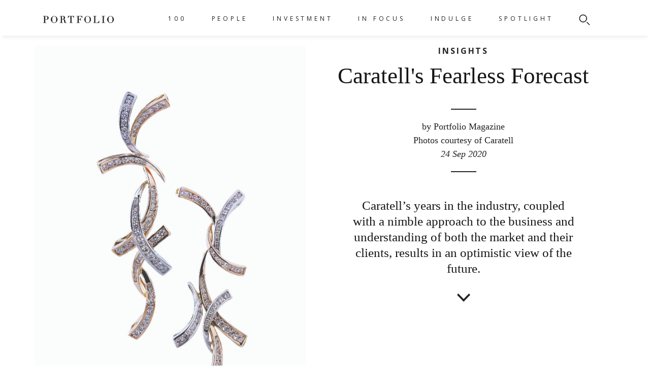

--- FILE ---
content_type: text/html
request_url: https://www.portfoliomagsg.com/article/caratells-fearless-forecast.html
body_size: 30106
content:
<!doctype html>
<!--[if lt IE 7]>      <html class="no-js lt-ie9 lt-ie8 lt-ie7" lang=""> <![endif]-->
<!--[if IE 7]>         <html class="no-js lt-ie9 lt-ie8" lang=""> <![endif]-->
<!--[if IE 8]>         <html class="no-js lt-ie9" lang=""> <![endif]-->
<!--[if gt IE 8]><!--> <html class="no-js" lang=""> <!--<![endif]-->
    <head>
        <meta charset="utf-8">
        <meta http-equiv="X-UA-Compatible" content="IE=edge,chrome=1">
        <meta property="fb:pages" content="940046502768734" />
           
        <title>Caratell's Fearless Forecast | PORTFOLIO Magazine</title>
        
                
                <meta name="description" content="Caratell’s years in the industry, coupled with a nimble approach to the business and understanding of both the market and their clients, results in an optimistic view of the future.">
                        <meta name="keywords" content="Caratell, Caratell Jewellery, Caratell Singapore, Singapore jeweller, jewellery, business, business insights, luxury lifestyle, Portfolio Magazine Singapore, Michael Koh">
        
                    <meta content="Caratell's Fearless Forecast" property="og:title">
            <meta content="website" property="og:type"/>
            <meta content="Caratell’s years in the industry, coupled with a nimble approach to the business and understanding of both the market and their clients, results in an optimistic view of the future." property="og:description">
            <meta content="PORTFOLIO Magazine" property="og:site_name">
                        <meta content="https://www.portfoliomagsg.com/external/cimage/img.php?src=Michael_Koh_Caratell.png&w=600&h=315&crop-to-fit" property="og:image">
            <meta  content="https://www.portfoliomagsg.com/article/caratells-fearless-forecast.html" property="og:url">
            

        <meta name="viewport" content="width=device-width, initial-scale=1">
        <link rel="shortcut icon" href="https://portfoliomagsg.com/media/uploads/Portfolio-new-logo.png" type="image/x-icon">
        <link rel="icon" href="https://portfoliomagsg.com/media/uploads/Portfolio-new-logo.png" type="image/x-icon">
        <link href="https://fonts.googleapis.com/css?family=Open+Sans:400,700&display=swap" rel="stylesheet">
        <link rel="stylesheet" href="https://www.portfoliomagsg.com/skin/portfolio/css/normalize.min.css">
        <link rel="stylesheet" type="text/css" href="//cdn.jsdelivr.net/jquery.slick/1.6.0/slick.css"/>
        <link rel="stylesheet" href="https://cdn.jsdelivr.net/npm/swiper/swiper-bundle.min.css">
        <link rel="stylesheet" href="https://www.portfoliomagsg.com/skin/portfolio/flexslider/flexslider.css" type="text/css">
        <link rel="stylesheet" href="https://www.portfoliomagsg.com/skin/portfolio/css/main.css?v=411">
        <link rel="stylesheet" href="https://www.portfoliomagsg.com/skin/portfolio/css/blocks.css?v=5">
        <link rel="stylesheet" href="https://www.portfoliomagsg.com/skin/common/css/custom.css?v=2">

        <script src="https://cdn.jsdelivr.net/npm/swiper/swiper-bundle.min.js"></script>
        <script src="https://www.portfoliomagsg.com/skin/portfolio/js/vendor/modernizr-2.8.3-respond-1.4.2.min.js"></script>
        <script src="https://www.portfoliomagsg.com/skin/portfolio/js/vendor/jquery-1.11.2.min.js"></script>
        <script type='text/javascript'>
          window._tfa = window._tfa || [];
          window._tfa.push({notify: 'event', name: 'page_view'});
          !function (t, f, a, x) {
                 if (!document.getElementById(x)) {
                    t.async = 1;t.src = a;t.id=x;f.parentNode.insertBefore(t, f);
                 }
          }(document.createElement('script'),
          document.getElementsByTagName('script')[0],
          '//cdn.taboola.com/libtrc/unip/1147892/tfa.js',
          'tb_tfa_script');
        </script>
        <noscript>
          <img src='//trc.taboola.com/1147892/log/3/unip?en=page_view'
              width='0' height='0' style='display:none'/>
        </noscript>
        <!-- Google tag (gtag.js) -->
        <script async src="https://www.googletagmanager.com/gtag/js?id=G-JX2W5KEQFN"></script>
        <script>
        window.dataLayer = window.dataLayer || [];
        function gtag(){dataLayer.push(arguments);}
        gtag('js', new Date());

        gtag('config', 'G-JX2W5KEQFN');
        </script>
        <!-- Cookie Banner -->
        <script id="Cookiebot" src="https://consent.cookiebot.com/uc.js" data-cbid="854d50f3-b5c8-4f31-8b36-0575e553505b" type="text/javascript"></script>
                    <link rel="stylesheet" href="https://maxcdn.bootstrapcdn.com/font-awesome/4.6.3/css/font-awesome.min.css"><!-- icons -->
            <link rel="stylesheet" type="text/css" href="https://www.portfoliomagsg.com/skin/portfolio/audio_waveform/css/awp_poster.css?v=1769014815" />
            <link rel="stylesheet" type="text/css" href="https://www.portfoliomagsg.com/skin/portfolio/audio_waveform/css/jquery.mCustomScrollbar.css" media="all" /><!-- playlist scroll -->
        
            <script type="text/javascript" src="https://www.portfoliomagsg.com/skin/portfolio/audio_waveform/js/wavesurfer/src/wavesurfer.min.js"></script>
            <script type="text/javascript" src="https://www.portfoliomagsg.com/skin/portfolio/audio_waveform/js/jquery.touchSwipe.min.js"></script><!-- id3 tags -->
            <script type="text/javascript" src="https://www.portfoliomagsg.com/skin/portfolio/audio_waveform/js/jquery.mCustomScrollbar.concat.min.js"></script><!-- playlist scroll -->
            <script type="text/javascript" src="https://www.portfoliomagsg.com/skin/portfolio/audio_waveform/js/new_cb.js"></script>
            <script type="text/javascript" src="https://www.portfoliomagsg.com/skin/portfolio/audio_waveform/js/new.js"></script>         
            <!--<script async src="https://securepubads.g.doubleclick.net/tag/js/gpt.js"></script>
            <script>
              window.googletag = window.googletag || {cmd: []};
              googletag.cmd.push(function() {
                googletag.defineSlot('/183074132/Portfolio1x1', [1, 1], 'div-gpt-ad-1583400906948-0').addService(googletag.pubads());
                googletag.pubads().enableSingleRequest();
                googletag.enableServices();
              });
            </script> -->
         
        <!-- <script async src="https://securepubads.g.doubleclick.net/tag/js/gpt.js"></script>  -->
        <script>
          window.googletag = window.googletag || {cmd: []};
          googletag.cmd.push(function() {
            googletag.defineSlot('/183074132/PF-TOP-SUPER', [1200, 300], 'div-gpt-ad-1646365703905-0').addService(googletag.pubads());
            googletag.defineSlot('/183074132/PF-TOP-TABLET', [750, 375], 'div-gpt-ad-1646365734381-0').addService(googletag.pubads());
            googletag.defineSlot('/183074132/PF-TOP-MOBILE', [320, 230], 'div-gpt-ad-1646365752743-0').addService(googletag.pubads());

            //regent placements
            googletag.defineSlot('/183074132/PF-AFTER_ARTICLES-SUPER', [1200, 300], 'div-gpt-ad-1647406181720-0').addService(googletag.pubads());
            googletag.defineSlot('/183074132/PF-REGENT-TABLET', [750, 375], 'div-gpt-ad-1647406326781-0').addService(googletag.pubads());
           googletag.defineSlot('/183074132/PF-REGENT-MOBILE', [320, 230], 'div-gpt-ad-1647404222745-0').addService(googletag.pubads());

      
               googletag.defineSlot('/183074132/PF-RADO-SUPER', [1200, 300], 'div-gpt-ad-1653546301241-0').addService(googletag.pubads());
           googletag.defineSlot('/183074132/PF-RADO-MOBILE', [320, 230], 'div-gpt-ad-1653546338263-0').addService(googletag.pubads());
           googletag.defineSlot('/183074132/PF-RADO-TABLET', [750, 375], 'div-gpt-ad-1653546370623-0').addService(googletag.pubads());


           googletag.defineSlot('/183074132/PF_SPACE_SUPER', [1200, 300], 'div-gpt-ad-1648209957822-0').addService(googletag.pubads());
           googletag.defineSlot('/183074132/PF_SPACE_TABLET', [750, 375], 'div-gpt-ad-1648209915162-0').addService(googletag.pubads());
           googletag.defineSlot('/183074132/PF_SPACE_MOBILE', [320, 230], 'div-gpt-ad-1648209716548-0').addService(googletag.pubads());

           googletag.defineSlot('/183074132/PF-STARCOM-SUPER', [1200, 300], 'div-gpt-ad-1648626458652-0').addService(googletag.pubads());
           googletag.defineSlot('/183074132/PF-STARCOM-TABLET', [750, 375], 'div-gpt-ad-1648626558890-0').addService(googletag.pubads());
           googletag.defineSlot('/183074132/PF-STARCOM-MOBILE', [320, 230], 'div-gpt-ad-1648626576235-0').addService(googletag.pubads());


            
            googletag.defineSlot('/183074132/PF-SL-SUPER', [1200, 300], 'div-gpt-ad-1653543650020-0').addService(googletag.pubads());
            googletag.defineSlot('/183074132/PF-SL-MOBILE', [320, 230], 'div-gpt-ad-1653543732248-0').addService(googletag.pubads());
            
            googletag.defineSlot('/183074132/PF_UOB_CAMPAIGN_804', [804, 100], 'div-gpt-ad-1654850874206-0').addService(googletag.pubads());
            googletag.defineSlot('/183074132/PF_UOB_CAMPAIGN_1200', [1200, 300], 'div-gpt-ad-1654851114936-0').addService(googletag.pubads());
            googletag.defineSlot('/183074132/PF_UOB_CAMPAIGN_320', [320, 230], 'div-gpt-ad-1654851158299-0').addService(googletag.pubads());
            googletag.defineSlot('/183074132/PF_UOB_CAMPAIGN_750', [750, 375], 'div-gpt-ad-1654851204075-0').addService(googletag.pubads());

            googletag.defineSlot('/183074132/PF_TAITRA_1200x300', [1200, 300], 'div-gpt-ad-1655683201656-0').addService(googletag.pubads());
             googletag.defineSlot('/183074132/PF_TAITRA_750x375', [750, 375], 'div-gpt-ad-1655683246853-0').addService(googletag.pubads());
             googletag.defineSlot('/183074132/PF_TAITRA_320x230', [320, 230], 'div-gpt-ad-1655683268401-0').addService(googletag.pubads());
            
            googletag.defineSlot('/183074132/PF_LONGINES_1200x300', [1200, 300], 'div-gpt-ad-1655787200656-0').addService(googletag.pubads());
            googletag.defineSlot('/183074132/PF_LONGINES_320x230', [320, 230], 'div-gpt-ad-1655787246465-0').addService(googletag.pubads());
            googletag.defineSlot('/183074132/PF_LONGINES_750x375', [750, 375], 'div-gpt-ad-1655787269161-0').addService(googletag.pubads());
            
            googletag.defineSlot('/183074132/PF_DBS_VANTAGE_CARD_1200x300', [1200, 300], 'div-gpt-ad-1656392897962-0').addService(googletag.pubads());
            googletag.defineSlot('/183074132/PF_DBS_VANTAGE_CARD_750x376', [750, 376], 'div-gpt-ad-1656392929524-0').addService(googletag.pubads());
            googletag.defineSlot('/183074132/PF_DBS_VANTAGE_CARD_320x230', [320, 230], 'div-gpt-ad-1656392947606-0').addService(googletag.pubads());

            googletag.defineSlot('/183074132/PF_SAS_1200x300', [1200, 300], 'div-gpt-ad-1656901874367-0').addService(googletag.pubads());
            googletag.defineSlot('/183074132/PF_SAS_750x375', [750, 375], 'div-gpt-ad-1656901892919-0').addService(googletag.pubads());
            googletag.defineSlot('/183074132/PF_SAS_320x230', [320, 230], 'div-gpt-ad-1656901907897-0').addService(googletag.pubads());

            googletag.defineSlot('/183074132/PF_Royal_Salute_1200x300', [1201, 301], 'div-gpt-ad-1658198125515-0').addService(googletag.pubads());
            googletag.defineSlot('/183074132/PF_Royal_Salute_750x375', [751, 376], 'div-gpt-ad-1658198170011-0').addService(googletag.pubads());
            googletag.defineSlot('/183074132/PF_Royal_Salute_320x230', [321, 231], 'div-gpt-ad-1658198207882-0').addService(googletag.pubads());
                        
             googletag.defineSlot('/183074132/PF_Tomahawk_1200x300', [1200, 300], 'div-gpt-ad-1658814427666-0').addService(googletag.pubads());
             googletag.defineSlot('/183074132/PF_Tomahawk_320x230', [320, 230], 'div-gpt-ad-1658814462939-0').addService(googletag.pubads());
              googletag.defineSlot('/183074132/PF_Tomahawk_750x375', [750, 375], 'div-gpt-ad-1658814477382-0').addService(googletag.pubads());

            googletag.defineSlot('/183074132/MG_Clarity_1200x300', [1200, 300], 'div-gpt-ad-1659506816828-0').addService(googletag.pubads());
             googletag.defineSlot('/183074132/MG_Clarity_320x230', [320, 230], 'div-gpt-ad-1659506858312-0').addService(googletag.pubads());
             googletag.defineSlot('/183074132/MG_Clarity_750x375', [750, 375], 'div-gpt-ad-1659506876071-0').addService(googletag.pubads());

             //googletag.defineSlot('/183074132/PF_PATEK_PHILIPPE_1200X300', [1200, 300], 'div-gpt-ad-1659593649180-0').addService(googletag.pubads());
             //googletag.defineSlot('/183074132/PF_PATEK_PHILIPPE_1200X300_2', [1200, 300], 'div-gpt-ad-1659595620206-0').addService(googletag.pubads());
             googletag.defineSlot('/183074132/PF_PATEK_PHILIPPE_1200X300_3', [1200, 300], 'div-gpt-ad-1659698765392-0').addService(googletag.pubads());
             //googletag.defineSlot('/183074132/PF_PATEK_PHILIPPE_1200X300_4', [1200, 300], 'div-gpt-ad-1659597964642-0').addService(googletag.pubads());
               
             googletag.defineSlot('/183074132/PF_BMW_1200x300', [1200, 300], 'div-gpt-ad-1660890742348-0').addService(googletag.pubads());
             googletag.defineSlot('/183074132/PF_BMW_320x230', [320, 230], 'div-gpt-ad-1660890759143-0').addService(googletag.pubads());
             googletag.defineSlot('/183074132/PF_BMW_750x375', [750, 375], 'div-gpt-ad-1660890777256-0').addService(googletag.pubads());
             
             googletag.defineSlot('/183074132/PF_HOH_1200x300', [1200, 300], 'div-gpt-ad-1662431010970-0').addService(googletag.pubads());
             googletag.defineSlot('/183074132/PF_HOH_320x230', [320, 230], 'div-gpt-ad-1662431029422-0').addService(googletag.pubads());
             googletag.defineSlot('/183074132/PF_HOH_750x375', [750, 375], 'div-gpt-ad-1662431064915-0').addService(googletag.pubads());

             googletag.defineSlot('/183074132/CITIGOLD_1200x300', [1200, 300], 'div-gpt-ad-1663904410515-0').addService(googletag.pubads());
             googletag.defineSlot('/183074132/CITIGOLD_320x230', [320, 230], 'div-gpt-ad-1663905176857-0').addService(googletag.pubads());
             googletag.defineSlot('/183074132/CITIGOLD_750x375', [750, 375], 'div-gpt-ad-1663905193584-0').addService(googletag.pubads());

             googletag.defineSlot('/183074132/CITIGOLD2_1200x300', [1200, 300], 'div-gpt-ad-1663915040881-0').addService(googletag.pubads());
             googletag.defineSlot('/183074132/CITIGOLD2_320x230', [320, 230], 'div-gpt-ad-1663915059002-0').addService(googletag.pubads());
              googletag.defineSlot('/183074132/CITIGOLD2_750x375', [750, 375], 'div-gpt-ad-1663915075249-0').addService(googletag.pubads());

             googletag.defineSlot('/183074132/HAMILTON_1200x300', [1200, 300], 'div-gpt-ad-1665731409957-0').addService(googletag.pubads());
             googletag.defineSlot('/183074132/HAMILTON_320x230', [320, 230], 'div-gpt-ad-1665731432231-0').addService(googletag.pubads());
             googletag.defineSlot('/183074132/HAMILTON_750x375', [750, 375], 'div-gpt-ad-1665731444603-0').addService(googletag.pubads());

             googletag.defineSlot('/183074132/PF_BMW_MISSION_1200x300', [1200, 300], 'div-gpt-ad-1667466101629-0').addService(googletag.pubads());
              googletag.defineSlot('/183074132/PF_BMW_MISSION_320x230', [320, 230], 'div-gpt-ad-1667466125661-0').addService(googletag.pubads());
              googletag.defineSlot('/183074132/PF_BMW_MISSION_750x375', [750, 375], 'div-gpt-ad-1667466142080-0').addService(googletag.pubads());

              googletag.defineSlot('/183074132/CITIGOLD2_1200x300', [1200, 300], 'div-gpt-ad-1669354745473-0').addService(googletag.pubads());
              googletag.defineSlot('/183074132/CITIGOLD2_320x230', [320, 230], 'div-gpt-ad-1669354806904-0').addService(googletag.pubads());
              googletag.defineSlot('/183074132/CITIGOLD2_750x375', [750, 375], 'div-gpt-ad-1669354821945-0').addService(googletag.pubads());

              googletag.defineSlot('/183074132/CITIGOLD_1200x300', [1200, 300], 'div-gpt-ad-1669354510358-0').addService(googletag.pubads());
              googletag.defineSlot('/183074132/CITIGOLD_320x230', [320, 230], 'div-gpt-ad-1669354708283-0').addService(googletag.pubads());
              googletag.defineSlot('/183074132/CITIGOLD_750x375', [750, 375], 'div-gpt-ad-1669354728765-0').addService(googletag.pubads());

              googletag.defineSlot('/183074132/PF_ROMAGO_1200x300', [1200, 300], 'div-gpt-ad-1670925444932-0').addService(googletag.pubads());
              googletag.defineSlot('/183074132/PF_ROMAGO_320x230', [320, 230], 'div-gpt-ad-1670925456188-0').addService(googletag.pubads());
              googletag.defineSlot('/183074132/PF_ROMAGO_450x300', [450, 300], 'div-gpt-ad-1670925463568-0').addService(googletag.pubads());

              googletag.defineSlot('/183074132/PF_ARTSG_1200x300', [1200, 300], 'div-gpt-ad-1671707369383-0').addService(googletag.pubads());
               googletag.defineSlot('/183074132/PF_ARTSG_320x230', [320, 230], 'div-gpt-ad-1671707382786-0').addService(googletag.pubads());
               googletag.defineSlot('/183074132/PF_ARTSG_750x375', [750, 375], 'div-gpt-ad-1671707429454-0').addService(googletag.pubads());

               googletag.defineSlot('/183074132/PF_Oceania_1200x300', [1200, 300], 'div-gpt-ad-1672188195476-0').addService(googletag.pubads());
               googletag.defineSlot('/183074132/PF_Oceania_320x230', [320, 230], 'div-gpt-ad-1672188212361-0').addService(googletag.pubads());
               googletag.defineSlot('/183074132/PF_Oceania_750x375', [750, 375], 'div-gpt-ad-1672188226062-0').addService(googletag.pubads());
               
               googletag.defineSlot('/183074132/PF_ARAMCO_1200x300', [1200, 300], 'div-gpt-ad-1678349616489-0').addService(googletag.pubads());
               googletag.defineSlot('/183074132/PF_ARAMCO_320x230', [320, 230], 'div-gpt-ad-1678349637125-0').addService(googletag.pubads());
               googletag.defineSlot('/183074132/PF_ARAMCO_750x375', [750, 375], 'div-gpt-ad-1678349651120-0').addService(googletag.pubads());

               googletag.defineSlot('/183074132/EY_1200x300', [1200, 300], 'div-gpt-ad-1679307070390-0').addService(googletag.pubads());
               googletag.defineSlot('/183074132/EY_320x230', [320, 230], 'div-gpt-ad-1679307087429-0').addService(googletag.pubads());
               googletag.defineSlot('/183074132/EY_750x375', [750, 375], 'div-gpt-ad-1679307100021-0').addService(googletag.pubads());

               googletag.defineSlot('/183074132/PF_KOPAR_1200x300', [1200, 300], 'div-gpt-ad-1679312821460-0').addService(googletag.pubads());
               googletag.defineSlot('/183074132/PF_KOPAR_320x230', [320, 230], 'div-gpt-ad-1679312844448-0').addService(googletag.pubads());
               googletag.defineSlot('/183074132/PF_KOPAR_750x375', [750, 375], 'div-gpt-ad-1679312857133-0').addService(googletag.pubads());

               googletag.defineSlot('/183074132/PF_GUOCLAND', [1200, 300], 'div-gpt-ad-1681202802418-0').addService(googletag.pubads());
               googletag.defineSlot('/183074132/PF_GUOCOLAND_750x450', [320, 230], 'div-gpt-ad-1681202777716-0').addService(googletag.pubads());

               googletag.defineSlot('/183074132/UNIWORLD_1200x300', [1200, 300], 'div-gpt-ad-1681288502850-0').addService(googletag.pubads());
               googletag.defineSlot('/183074132/UNIWORLD_320x230', [320, 230], 'div-gpt-ad-1681288524651-0').addService(googletag.pubads());
               googletag.defineSlot('/183074132/UNIWORLD_750x375', [750, 375], 'div-gpt-ad-1681288540500-0').addService(googletag.pubads());

               googletag.defineSlot('/183074132/RWS_1200x300', [1200, 300], 'div-gpt-ad-1681439115366-0').addService(googletag.pubads());
               googletag.defineSlot('/183074132/RWS_320x230', [320, 230], 'div-gpt-ad-1681439124335-0').addService(googletag.pubads());
               googletag.defineSlot('/183074132/RWS_750x375', [750, 375], 'div-gpt-ad-1681439138538-0').addService(googletag.pubads());

               googletag.defineSlot('/183074132/PF_CAYENNE_1200x300', [1200, 300], 'div-gpt-ad-1682493901189-0').addService(googletag.pubads());
               googletag.defineSlot('/183074132/PF_CAYENNE_320x230', [320, 230], 'div-gpt-ad-1682493930110-0').addService(googletag.pubads());
               googletag.defineSlot('/183074132/PF_CAYENNE_750x375', [750, 375], 'div-gpt-ad-1682493943419-0').addService(googletag.pubads());

               googletag.defineSlot('/183074132/PF_JLR_1200x300', [1200, 300], 'div-gpt-ad-1687937583551-0').addService(googletag.pubads());
               googletag.defineSlot('/183074132/PF_JLR_320x230', [320, 230], 'div-gpt-ad-1687937777435-0').addService(googletag.pubads());
               googletag.defineSlot('/183074132/PF_JLR_750x375', [750, 375], 'div-gpt-ad-1687937789822-0').addService(googletag.pubads());

               googletag.defineSlot('/183074132/PF_ParkRoyal', [1200, 300], 'div-gpt-ad-1689151551189-0').addService(googletag.pubads());
               googletag.defineSlot('/183074132/PF-ParkRoyal-Mobile', [320, 230], 'div-gpt-ad-1689151577494-0').addService(googletag.pubads());
               googletag.defineSlot('/183074132/PF-ParkRoyal-Tablet', [750, 375], 'div-gpt-ad-1689151589028-0').addService(googletag.pubads());

               googletag.defineSlot('/183074132/PF-TMW-SUPER', [1200, 300], 'div-gpt-ad-1689826385618-0').addService(googletag.pubads());
               googletag.defineSlot('/183074132/PF-TMW-MOBILE', [320, 230], 'div-gpt-ad-1689826400754-0').addService(googletag.pubads());
               googletag.defineSlot('/183074132/PF-TMW-TABLET', [750, 375], 'div-gpt-ad-1689826443713-0').addService(googletag.pubads());

               googletag.defineSlot('/183074132/CENTRESTAGE-SUPER', [1200, 300], 'div-gpt-ad-1691651862408-0').addService(googletag.pubads());
               googletag.defineSlot('/183074132/CENTRESTAGE-MOBILE', [320, 230], 'div-gpt-ad-1691651989255-0').addService(googletag.pubads());
               googletag.defineSlot('/183074132/CENTRESTAGE-TABLET', [750, 375], 'div-gpt-ad-1691652001739-0').addService(googletag.pubads());

               googletag.defineSlot('/183074132/GEMFILED-SUPER', [1200, 300], 'div-gpt-ad-1691658434786-0').addService(googletag.pubads());
               googletag.defineSlot('/183074132/GEMFILED-MOBILE', [320, 230], 'div-gpt-ad-1691658453818-0').addService(googletag.pubads());
               googletag.defineSlot('/183074132/GEMFILED-TABLET', [750, 375], 'div-gpt-ad-1691658469065-0').addService(googletag.pubads());

               googletag.defineSlot('/183074132/BROTZEIT-SUPER', [1200, 300], 'div-gpt-ad-1692857034562-0').addService(googletag.pubads());
               googletag.defineSlot('/183074132/BROTZEIT-MOBILE', [320, 230], 'div-gpt-ad-1692857068569-0').addService(googletag.pubads());
               googletag.defineSlot('/183074132/BROTZEIT-TABLET', [750, 375], 'div-gpt-ad-1692857089417-0').addService(googletag.pubads());

                googletag.defineSlot('/183074132/PF_MAYBANK_SUPER', [1200, 300], 'div-gpt-ad-1696236086871-0').addService(googletag.pubads());
                googletag.defineSlot('/183074132/PF_MAYBANK_MOBILE', [320, 230], 'div-gpt-ad-1696236076423-0').addService(googletag.pubads());
                googletag.defineSlot('/183074132/PF_MAYBANK_TABLET', [750, 375], 'div-gpt-ad-1696236092418-0').addService(googletag.pubads());

                googletag.defineSlot('/183074132/AMEX-SUPER', [749, 192], 'div-gpt-ad-1696556154366-0').addService(googletag.pubads());

                googletag.defineSlot('/183074132/PF_CORUM-SUPER', [1200, 300], 'div-gpt-ad-1696576122531-0').addService(googletag.pubads());
                googletag.defineSlot('/183074132/PF_CORUM-MOBILE', [320, 230], 'div-gpt-ad-1696576135649-0').addService(googletag.pubads());
                googletag.defineSlot('/183074132/PF_CORUM-TABLET', [750, 375], 'div-gpt-ad-1696576146121-0').addService(googletag.pubads());

                googletag.defineSlot('/183074132/AMEX-SUPER', [1200, 300], 'div-gpt-ad-1696839447814-0').addService(googletag.pubads());
                googletag.defineSlot('/183074132/AMEX-MOBILE', [320, 230], 'div-gpt-ad-1696839501509-0').addService(googletag.pubads());
                googletag.defineSlot('/183074132/AMEX-TABLET', [750, 375], 'div-gpt-ad-1696839496573-0').addService(googletag.pubads());
				
			<!-- MOBKOI_MediaGroup_VCA_Zodiaque_SG_Q4_23_AD_UNIT -->
			googletag.defineSlot('/183074132/MOBKOI_MediaGroup_VCA_Zodiaque_SG_Q4_23_AD_UNIT', [1, 1], 'div-gpt-ad-1698296033372-0').addService(googletag.pubads());
			<!-- END MOBKOI_MediaGroup_VCA_Zodiaque_SG_Q4_23_AD_UNIT -->

            googletag.defineSlot('/183074132/LUMINOX-SUPER', [1200, 300], 'div-gpt-ad-1699013516120-0').addService(googletag.pubads());
            googletag.defineSlot('/183074132/LUMINOX-MOBILE', [320, 230], 'div-gpt-ad-1699013660398-0').addService(googletag.pubads());
            googletag.defineSlot('/183074132/LUMINOX-TABLET', [750, 375], 'div-gpt-ad-1699013531223-0').addService(googletag.pubads());

            googletag.defineSlot('/183074132/AMEX-SUPER', [1200, 300], 'div-gpt-ad-1696839447814-0').addService(googletag.pubads());
            googletag.defineSlot('/183074132/AMEX-MOBILE', [320, 230], 'div-gpt-ad-1696839501509-0').addService(googletag.pubads());
            googletag.defineSlot('/183074132/AMEX-TABLET', [750, 375], 'div-gpt-ad-1696839496573-0').addService(googletag.pubads());
			
             googletag.enableServices();
          });
        </script>  
        <script async src="//adserver.sgmagazine.com/delivery/asyncjs.php"></script> 
        <style type="text/css">
            .custom-caption > i {
                font-size: 80%;
            }

            .ct-760 {
                max-width: 760px;
                width: 100%;
                margin: 0 auto;
                color: #DEBC82;
            }
            .no-dropdown > a {
                pointer-events: none;
            }
            .no-dropdown > .mega-menu {
                display: none !important;
            }
            

            @media only screen and (min-width: 768px) {
                .main-content .highlight .highlight-image {
                    height: 800px;
                    margin-bottom: 20px;
                }
            }

            .main-content #section1 .image-con img {
                max-width: 100%;
                width: auto;
                margin: 0 auto;
            }

            .main-content .highlight .highlight-content h1 {
                padding: 0px 60px;
            }

            .main-content #section1 .image-con .banner-arrows .dir img {
                left: 0px;
            }
            
            .revive-adserver {
                margin: 0 auto;
                width: 100%;
                height: 100%;
            }

            .revive-adserver > iframe {
                max-width: 100%;

            }

            .ad-tablet, .ad-mobile, .ad-desktop {
                margin: 0 auto;
                cursor: pointer;
            }

            .ad-tablet, .ad-mobile {
                display: none;
            }

            ins.tooltip-info {
                text-decoration: none;
            }

            
            .swiper-container {
                width: 100%;
                height: 50vh;
                display: flex;
                align-items: center;
                justify-content: center;
            }

            .swiper-wrapper {
                display: flex;
                align-items: center;
            }

            .swiper-slide {
                display: flex;
                align-items: center;
                justify-content: center;
                height: auto;
            }



            

            @media only screen and (max-width: 900px) {
                .revive-adserver > iframe.fr {
                    height: 130px;
                }

                .desktop-custom, .ad-desktop, .ad-tablet {
                    display: none;
                }

                .ad-mobile {
                    display: block;
                }

                .ct-760 {
                    width: calc(100% - 40px);
                }

                .iframe-youtube {
                    width: 100%;
                    width: 622px !important;
                    height: 450px !important;
                    max-width: 100%;
                    /*height: auto !important;*/
                }
            }

            @media only screen and (min-width: 768px) and (max-width: 1024px) {
                .ad-mobile, .ad-desktop {
                    display: none;
                }

                .ad-tablet {
                    display: block;
                }

                .iframe-youtube {
                    width: 100%;
                }
            }

            @media (min-width: 1024px) {
                .ad-tablet {
                    display: none;
                }

                .ad-desktop {
                    display: block;
                }
            }



            @media only screen and (max-height: 850px) {
                .main-content .highlight .highlight-content h1 {
                    padding: unset;
                }
                
                .custom-caption {
                    display: block;
                    margin: 0px 20px;
                }
                .custom-caption, .custom-caption > i {
                    font-size: 50%;
                }
            }
            



        </style>   
    </head>
    <body>
    <div id="mySidenav" class="sidenav noselect" style="height: 100vh; z-index: 100;">
    <a class="close-icon"><img src="https://www.portfoliomagsg.com/skin/portfolio/images/close_icon.png" /></a>
    <div class="sidenav-inner">
            
        <ul class="hb-nav">
                        <li >
                 <a href="https://www.portfoliomagsg.com/100th-issue" style="color: #141414; text-decoration: none;">100</a>
                    

                    <div class="mega-menu">
                        <div class="mega-content">
                            <div class="mega-main clearfix">

                                <div class="mega-col2">
                                    <ul>
                                                                                     
                                                                                     
                                                                                     
                                                                                     
                                                                            
                                    </ul>
                                </div>
                                <div class="mega-col3">
                                    <ul
                                                                                                                                                                                                        <li><a href="https://www.portfoliomagsg.com/gastronomy">GASTRONOMY</a></li>
                                                                                                                                                                                                                                                                    <li><a href="https://www.portfoliomagsg.com/innovation">INNOVATION</a></li>
                                                                                                                                                                                                                                                                    <li><a href="https://www.portfoliomagsg.com/sustainability">SUSTAINABILITY</a></li>
                                                                                                                                                                                                                                                                    <li><a href="https://www.portfoliomagsg.com/passion">PASSION</a></li>
                                                                                                                                                                                </ul>
                                </div>
                            </div>
                        </div>
                    </div>

                
            </li>
                        <li >
                 <a href="https://www.portfoliomagsg.com/people" style="color: #141414; text-decoration: none;">PEOPLE</a>
                    

                    <div class="mega-menu">
                        <div class="mega-content">
                            <div class="mega-main clearfix">

                                <div class="mega-col2">
                                    <ul>
                                                                                     
                                                                                     
                                                                                     
                                                                                     
                                                                            
                                    </ul>
                                </div>
                                <div class="mega-col3">
                                    <ul
                                                                                                                                                                                                        <li><a href="https://www.portfoliomagsg.com/profile">PROFILE</a></li>
                                                                                                                                                                                                                                                                    <li><a href="https://www.portfoliomagsg.com/qa">Q&A</a></li>
                                                                                                                                                                                                                                                                    <li><a href="https://www.portfoliomagsg.com/whats-in-my-portfolio">WHAT'S IN MY PORTFOLIO</a></li>
                                                                                                                                                                                                                                                                    <li><a href="https://www.portfoliomagsg.com/read">READ</a></li>
                                                                                                                                                                                </ul>
                                </div>
                            </div>
                        </div>
                    </div>

                
            </li>
                        <li >
                 <a href="https://www.portfoliomagsg.com/investment" style="color: #141414; text-decoration: none;">INVESTMENT</a>
                    

                    <div class="mega-menu">
                        <div class="mega-content">
                            <div class="mega-main clearfix">

                                <div class="mega-col2">
                                    <ul>
                                                                                                                                    <li> <a href="https://www.portfoliomagsg.com/investment" style="color: #141414; text-decoration: none;">WEALTH & ASSETS </a> </li>
                                                                                                
                                                   
                                                <li class="spacer">&nbsp;</li>
                                                                                                    
                                             
                                                                                     
                                                                                     
                                                                            
                                    </ul>
                                </div>
                                <div class="mega-col3">
                                    <ul
                                                                                                                                                                                                        <li><a href="https://www.portfoliomagsg.com/wealth-assets">WEALTH & ASSETS</a></li>
                                                                                                                                                                                                                                                                    <li><a href="https://www.portfoliomagsg.com/real-estate">REAL ESTATE</a></li>
                                                                                                                                                                                                                                                                    <li><a href="https://www.portfoliomagsg.com/insights">INSIGHTS</a></li>
                                                                                                                                                                                </ul>
                                </div>
                            </div>
                        </div>
                    </div>

                
            </li>
                        <li >
                 <a href="https://www.portfoliomagsg.com/in-focus" style="color: #141414; text-decoration: none;">IN FOCUS</a>
                                     <div class="mega-menu">
                        <div class="mega-content">
                            <div class="mega-main clearfix">

                                <div class="mega-col2"></div>
                                <div class="mega-col3">
                                    <ul class="special-report-mobile">
                                                                                    <li>
                                                <a href="next-level-leadership">NEXT LEVEL LEADERSHIP</a>
                                            </li>
                                                                                    <li>
                                                <a href="forecast-2025">FORECAST 2025</a>
                                            </li>
                                                                                    <li>
                                                <a href="nourish-renew-strengthen-feel">NOURISH, RENEW, STRENGTHEN, FEEL</a>
                                            </li>
                                                                                    <li>
                                                <a href="new-creative-class">NEW CREATIVE CLASS</a>
                                            </li>
                                                                                    <li>
                                                <a href="forecast-2024">FORECAST 2024</a>
                                            </li>
                                                                                    <li>
                                                <a href="a-fine-balance">A FINE BALANCE</a>
                                            </li>
                                                                                    <li>
                                                <a href="primed-for-passion">PRIMED FOR PASSION</a>
                                            </li>
                                                                                    <li>
                                                <a href="made-in-singapore-for-the-world">MADE IN SINGAPORE FOR THE WORLD</a>
                                            </li>
                                                                            </ul>
                                </div>
                            </div>
                        </div>
                    </div>
                
            </li>
                        <li >
                 <a href="https://www.portfoliomagsg.com/indulge" style="color: #141414; text-decoration: none;">INDULGE</a>
                    

                    <div class="mega-menu">
                        <div class="mega-content">
                            <div class="mega-main clearfix">

                                <div class="mega-col2">
                                    <ul>
                                                                                     
                                                                                     
                                                                                     
                                                                                     
                                                                                     
                                                                                     
                                                                                     
                                                                                     
                                                                                     
                                                                            
                                    </ul>
                                </div>
                                <div class="mega-col3">
                                    <ul
                                                                                                                                                                                                        <li><a href="https://www.portfoliomagsg.com/watches-style">WATCHES & STYLE</a></li>
                                                                                                                                                                                                                                                                    <li><a href="https://www.portfoliomagsg.com/speedometer">SPEEDOMETER</a></li>
                                                                                                                                                                                                                                                                    <li><a href="https://www.portfoliomagsg.com/food-wine">FOOD & WINE</a></li>
                                                                                                                                                                                                                                                                    <li><a href="https://www.portfoliomagsg.com/interiors">INTERIORS</a></li>
                                                                                                                                                                                                                                                                    <li><a href="https://www.portfoliomagsg.com/travel-28">TRAVEL</a></li>
                                                                                                                                                                                                                                                                    <li><a href="https://www.portfoliomagsg.com/design">DESIGN</a></li>
                                                                                                                                                                                                                                                                    <li><a href="https://www.portfoliomagsg.com/wellness">WELLNESS</a></li>
                                                                                                                                                                                                                                                                    <li><a href="https://www.portfoliomagsg.com/tech">TECH</a></li>
                                                                                                                                                                                                                                                                    <li><a href="https://www.portfoliomagsg.com/events.html">EVENTS</a></li>
                                                                                                                                                                                </ul>
                                </div>
                            </div>
                        </div>
                    </div>

                
            </li>
                        <li >
                 <a href="https://www.portfoliomagsg.com/spotlight" style="color: #141414; text-decoration: none;">SPOTLIGHT</a>
                    

                    <div class="mega-menu">
                        <div class="mega-content">
                            <div class="mega-main clearfix">

                                <div class="mega-col2">
                                    <ul>
                                                                                     
                                                                                     
                                                                                     
                                                                                     
                                                                                     
                                                                                     
                                                                                     
                                                                                     
                                                                            
                                    </ul>
                                </div>
                                <div class="mega-col3">
                                    <ul
                                                                                                                                                                                                        <li><a href="https://www.portfoliomagsg.com/lexus-articles">LEXUS</a></li>
                                                                                                                                                                                                                                                                                                                                                                                                                                                                                                                                                                                    <li><a href="https://www.portfoliomagsg.com/opus-by-prudential">OPUS BY PRUDENTIAL</a></li>
                                                                                                                                                                                                                                                                    <li><a href="https://www.portfoliomagsg.com/dbs-insignia">DBS INSIGNIA</a></li>
                                                                                                                                                                                                                                                                                                                                                                                                                            <li><a href="https://www.portfoliomagsg.com/outlook-2022">OUTLOOK 2022</a></li>
                                                                                                                                                                                                                                                                    <li><a href="https://www.portfoliomagsg.com/secret-singapore">SECRET SINGAPORE</a></li>
                                                                                                                                                                                        <li style="text-transform: uppercase;"><a href="https://www.portfoliomagsg.com/inside-by-portfolio">INSIDE by Portfolio</a></li>
                                            <li style="text-transform: uppercase;"><a href="https://www.portfoliomagsg.com/lamborghini-passione-singapore-2020">Lamborghini Passione Singapore</a></li>
                                            <li style="text-transform: uppercase;"><a href="https://www.portfoliomagsg.com/special-edition-switzerland-2021">Special Edition Switzerland 2021</a></li>
                                                                            </ul>
                                </div>
                            </div>
                        </div>
                    </div>

                
            </li>
            
        </ul>
            </div>    
</div> <!-- end of sidenav -->
    <div id="wrapper">
        <div class="wrapper-overlay"></div>
        <div class="header">
            <header>
                <div class="content-loader"></div>
                
<div class="main-nav dark-small hb-inner ">
    <div class="nav-bg">
        <div class="nav-bg-inner max-width">
            <div class="arrow-up"></div>
        </div>
    </div>
    <div class="max-width clearfix">
        <div id="nav-icon3">
            <span></span>
            <span></span>
            <span></span>
            <span></span>
        </div>
        <div class="logo">
            <a href="https://www.portfoliomagsg.com/">
                <img src="https://www.portfoliomagsg.com/skin/portfolio/images/logo.png" />
            </a>    
        </div>
        
                <ul class="hb-nav">
            
            <li>
                <a href="https://www.portfoliomagsg.com/100th-issue">100</a>
                                    <div data-type="normal" class="mega-menu">
                        <div class="mega-content max-width">
                            <div class="mega-main clearfix">


                                <div class="mega-col-label">    
                                    <span>LATEST</span>
                                </div>
    
                                                                            <div class="mega-col1">
                                                                                              <a href="https://www.portfoliomagsg.com/article/the-power-of-100-reflections-on-success-purpose-and-the-long-game-part-4.html" style="font-style: normal;">

                                                                                                                                                                        <img src="https://www.portfoliomagsg.com/external/cimage/img.php?src=Portfolio_100_1_optimized.png&w=347&h=240&crop-to-fit" />
                                                                                                                
                                                     
                                                </a>
                                             
                                            <h3> The Power of 100: Reflections on Success, Purpose, and the Long Game, Part 4</h3>
                                        </div>
                                        
                                   
                               

                                                                    <div class="mega-col3" style="overflow:hidden;">
                                        <ul style="">
                                                                                                
                                                                                                        <li class="" data-code="gastronomy"><a href="https://www.portfoliomagsg.com/gastronomy">GASTRONOMY</a></li>
                                                <li class="spacer">&nbsp;</li>    
                                                                                                                                                 
                                                                                                        <li data-code="innovation"><a href="https://www.portfoliomagsg.com/innovation">INNOVATION</a></li>
                                                <li class="spacer">&nbsp;</li>    
                                                                                                                                                 
                                                                                                        <li data-code="sustainability"><a href="https://www.portfoliomagsg.com/sustainability">SUSTAINABILITY</a></li>
                                                <li class="spacer">&nbsp;</li>    
                                                                                                                                                 
                                                                                                        <li data-code="passion"><a href="https://www.portfoliomagsg.com/passion">PASSION</a></li>
                                                <li class="spacer">&nbsp;</li>    
                                                                                                                                                                                 </ul>
                                    </div>
                                    <div class="mega-col3" style="overflow:hidden;">
                                        <ul>
                                                                                                                                </ul>
                                    </div>
                                

                            </div>
                        </div>
                    </div>
                    

            </li>

            
            <li>
                <a href="https://www.portfoliomagsg.com/people">PEOPLE</a>
                                    <div data-type="normal" class="mega-menu">
                        <div class="mega-content max-width">
                            <div class="mega-main clearfix">


                                <div class="mega-col-label">    
                                    <span>LATEST</span>
                                </div>
    
                                                                            <div class="mega-col1">
                                                                                              <a href="https://www.portfoliomagsg.com/article/business-leaders-rewriting-the-rules-of-growth-alvin-choo-co-owner-kwong-cheong-thye.html" style="font-style: normal;">

                                                                                                                                                                        <img src="https://www.portfoliomagsg.com/external/cimage/img.php?src=Alvin_Choo_Kwong_Cheong_Thye_2.png&w=347&h=240&crop-to-fit" />
                                                                                                                
                                                     
                                                </a>
                                             
                                            <h3> Business Leaders Rewriting the Rules of Growth: Alvin Choo, Co-Owner, Kwong Cheong Thye</h3>
                                        </div>
                                        
                                   
                               

                                                                    <div class="mega-col3" style="overflow:hidden;">
                                        <ul style="">
                                                                                                
                                                                                                        <li class="" data-code="profile"><a href="https://www.portfoliomagsg.com/profile">PROFILE</a></li>
                                                <li class="spacer">&nbsp;</li>    
                                                                                                                                                 
                                                                                                        <li data-code="qa"><a href="https://www.portfoliomagsg.com/qa">Q&A</a></li>
                                                <li class="spacer">&nbsp;</li>    
                                                                                                                                                 
                                                                                                        <li data-code="whats-in-my-portfolio"><a href="https://www.portfoliomagsg.com/whats-in-my-portfolio">WHAT'S IN MY PORTFOLIO</a></li>
                                                <li class="spacer">&nbsp;</li>    
                                                                                                                                                 
                                                                                                        <li data-code="read"><a href="https://www.portfoliomagsg.com/read">READ</a></li>
                                                <li class="spacer">&nbsp;</li>    
                                                                                                                                                                                 </ul>
                                    </div>
                                    <div class="mega-col3" style="overflow:hidden;">
                                        <ul>
                                                                                                                                </ul>
                                    </div>
                                

                            </div>
                        </div>
                    </div>
                    

            </li>

            
            <li>
                <a href="https://www.portfoliomagsg.com/investment">INVESTMENT</a>
                                    <div data-type="normal" class="mega-menu">
                        <div class="mega-content max-width">
                            <div class="mega-main clearfix">


                                <div class="mega-col-label">    
                                    <span>LATEST</span>
                                </div>
    
                                                                            <div class="mega-col1">
                                                                                              <a href="https://www.portfoliomagsg.com/article/the-mini-retirement-plan-pause-and-prosper.html" style="font-style: normal;">

                                                                                                                                                                        <img src="https://www.portfoliomagsg.com/external/cimage/img.php?src=Mini-retirement.png&w=347&h=240&crop-to-fit" />
                                                                                                                
                                                     
                                                </a>
                                             
                                            <h3> The Mini-Retirement: Plan, Pause, and Prosper</h3>
                                        </div>
                                        
                                   
                               

                                                                    <div class="mega-col3" style="overflow:hidden;">
                                        <ul style="">
                                                                                                
                                                                                                        <li class="" data-code="wealth-assets"><a href="https://www.portfoliomagsg.com/wealth-assets">WEALTH & ASSETS</a></li>
                                                <li class="spacer">&nbsp;</li>    
                                                                                                                                                 
                                                                                                        <li data-code="real-estate"><a href="https://www.portfoliomagsg.com/real-estate">REAL ESTATE</a></li>
                                                <li class="spacer">&nbsp;</li>    
                                                                                                                                                 
                                                                                                        <li data-code="insights"><a href="https://www.portfoliomagsg.com/insights">INSIGHTS</a></li>
                                                <li class="spacer">&nbsp;</li>    
                                                                                                                                                                                 </ul>
                                    </div>
                                    <div class="mega-col3" style="overflow:hidden;">
                                        <ul>
                                                                                                                                </ul>
                                    </div>
                                

                            </div>
                        </div>
                    </div>
                    

            </li>

            
            <li>
                <a href="https://www.portfoliomagsg.com/in-focus">IN FOCUS</a>
                                    <div data-type="normal" class="mega-menu">
                        <div class="mega-content max-width">
                            <div class="mega-main clearfix">

                                <div class="mega-col-label">    
                                    <span>LATEST</span>
                                </div>
                                <div class="mega-col1" style="width: 335px;">
                                    <a href="https://www.portfoliomagsg.com/article/business-leaders-rewriting-the-rules-of-growth-alvin-choo-co-owner-kwong-cheong-thye.html" style="font-style: normal;">

                                                                                    <img src="https://www.portfoliomagsg.com/external/cimage/img.php?src=Alvin_Choo_Kwong_Cheong_Thye_2.png&w=347&h=240&crop-to-fit" />               
                                         
                                    </a>
                                    <h3> Business Leaders Rewriting the Rules of Growth: Alvin Choo, Co-Owner, Kwong Cheong Thye</h3>
                                </div>
                                <div class="mega-col3" style="overflow:hidden;">
                                    <ul style=" border-right: 1px solid #ccc;">
                                                                                            <li class="" data-code="beyond-limits">
                                                        <a href="https://www.portfoliomagsg.com/beyond-limits">BEYOND LIMITS</a>
                                                    </li>
                                                    <li class="spacer">&nbsp;</li>   
                                                                                                        <li data-code="forecast-2026">
                                                        <a href="https://www.portfoliomagsg.com/forecast-2026">FORECAST 2026</a>
                                                    </li>
                                                    <li class="spacer">&nbsp;</li>   
                                                                                                        <li data-code="primed-for-passion-157">
                                                        <a href="https://www.portfoliomagsg.com/primed-for-passion-157">PRIMED FOR PASSION</a>
                                                    </li>
                                                    <li class="spacer">&nbsp;</li>   
                                                                                                        <li data-code="the-new-shape-of-sustainable-living">
                                                        <a href="https://www.portfoliomagsg.com/the-new-shape-of-sustainable-living">THE NEW SHAPE OF SUSTAINABLE LIVING</a>
                                                    </li>
                                                    <li class="spacer">&nbsp;</li>   
                                                                                        </ul>
                                </div>

                                <div class="mega-col3" style="overflow:hidden;">
                                    <ul>
                                                                                            <li class="" data-code="forecast-2024">
                                                        <a href="https://www.portfoliomagsg.com/forecast-2024">FORECAST 2024</a>
                                                    </li>
                                                    <li class="spacer">&nbsp;</li>   
                                                                                                        <li data-code="a-fine-balance">
                                                        <a href="https://www.portfoliomagsg.com/a-fine-balance">A FINE BALANCE</a>
                                                    </li>
                                                    <li class="spacer">&nbsp;</li>   
                                                                                                        <li data-code="primed-for-passion">
                                                        <a href="https://www.portfoliomagsg.com/primed-for-passion">PRIMED FOR PASSION</a>
                                                    </li>
                                                    <li class="spacer">&nbsp;</li>   
                                                                                                        <li data-code="made-in-singapore-for-the-world">
                                                        <a href="https://www.portfoliomagsg.com/made-in-singapore-for-the-world">MADE IN SINGAPORE FOR THE WORLD</a>
                                                    </li>
                                                    <li class="spacer">&nbsp;</li>   
                                                                                        </ul>

                                </div>   
                            </div>    
                        </div>
                    </div>
          
                    

            </li>

            
            <li>
                <a href="https://www.portfoliomagsg.com/indulge">INDULGE</a>
                                    <div data-type="normal" class="mega-menu">
                        <div class="mega-content max-width">
                            <div class="mega-main clearfix">


                                <div class="mega-col-label">    
                                    <span>LATEST</span>
                                </div>
    
                                                                            <div class="mega-col1">
                                                                                              <a href="https://www.portfoliomagsg.com/article/chinese-new-year-2026-best-restaurant-and-hotel-menus-for-cny-in-singapore.html" style="font-style: normal;">

                                                                                                                                                                        <img src="https://www.portfoliomagsg.com/external/cimage/img.php?src=Shang_Palace_Set_40.jpg&w=347&h=240&crop-to-fit" />
                                                                                                                
                                                     
                                                </a>
                                             
                                            <h3> Chinese New Year 2026: Best Restaurant and Hotel Menus for CNY in Singapore</h3>
                                        </div>
                                        
                                   
                               

                                                                    <div class="mega-col3" style="overflow:hidden;">
                                        <ul style="border-right: 1px solid #ccc;">
                                                                                                
                                                                                                        <li class="" data-code="watches-style"><a href="https://www.portfoliomagsg.com/watches-style">WATCHES & STYLE</a></li>
                                                <li class="spacer">&nbsp;</li>    
                                                                                                                                                 
                                                                                                        <li data-code="speedometer"><a href="https://www.portfoliomagsg.com/speedometer">SPEEDOMETER</a></li>
                                                <li class="spacer">&nbsp;</li>    
                                                                                                                                                 
                                                                                                        <li data-code="food-wine"><a href="https://www.portfoliomagsg.com/food-wine">FOOD & WINE</a></li>
                                                <li class="spacer">&nbsp;</li>    
                                                                                                                                                 
                                                                                                        <li data-code="interiors"><a href="https://www.portfoliomagsg.com/interiors">INTERIORS</a></li>
                                                <li class="spacer">&nbsp;</li>    
                                                                                                                                                 
                                                                                                        <li data-code="travel-28"><a href="https://www.portfoliomagsg.com/travel-28">TRAVEL</a></li>
                                                <li class="spacer">&nbsp;</li>    
                                                                                                                                                                                 </ul>
                                    </div>
                                    <div class="mega-col3" style="overflow:hidden;">
                                        <ul>
                                                                                                                                                                                                 <li class="" data-code="design"><a href="https://www.portfoliomagsg.com/design">DESIGN</a></li>
                                                <li class="spacer">&nbsp;</li>   
                                                 
                                                                                                                                                                                                 <li data-code="wellness"><a href="https://www.portfoliomagsg.com/wellness">WELLNESS</a></li>
                                                <li class="spacer">&nbsp;</li>   
                                                 
                                                                                                                                                                                                 <li data-code="tech"><a href="https://www.portfoliomagsg.com/tech">TECH</a></li>
                                                <li class="spacer">&nbsp;</li>   
                                                 
                                                                                                                                                                                                 <li data-code="events"><a href="https://www.portfoliomagsg.com/events.html">EVENTS</a></li>
                                                <li class="spacer">&nbsp;</li>   
                                                 
                                                                                                                                </ul>
                                    </div>
                                

                            </div>
                        </div>
                    </div>
                    

            </li>

            
            <li>
                <a href="https://www.portfoliomagsg.com/spotlight">SPOTLIGHT</a>
                                    <div data-type="normal" class="mega-menu">
                        <div class="mega-content max-width">
                            <div class="mega-main clearfix">


                                <div class="mega-col-label">    
                                    <span>LATEST</span>
                                </div>
    
                                                                            <div class="mega-col1">
                                                                                              <a href="https://www.portfoliomagsg.com/article/maybank-world-mastercard-opens-up-a-world-of-golf-and-more.html" style="font-style: normal;">

                                                                                                                                                                        <img src="https://www.portfoliomagsg.com/external/cimage/img.php?src=khdwejgdhwedwehydfwh.png&w=347&h=240&crop-to-fit" />
                                                                                                                
                                                     
                                                </a>
                                             
                                            <h3> Maybank World Mastercard Opens up a World of Golf and More</h3>
                                        </div>
                                        
                                   
                               

                                                                    <div class="mega-col3" style="overflow:hidden;">
                                        <ul style="border-right: 1px solid #ccc;">
                                                                                                
                                                                                                        <li class="" data-code="lexus-articles"><a href="https://www.portfoliomagsg.com/lexus-articles">LEXUS</a></li>
                                                <li class="spacer">&nbsp;</li>    
                                                                                                                                                 
                                                                                                                                                    
                                                                                                                                                    
                                                                                                        <li data-code="opus-by-prudential"><a href="https://www.portfoliomagsg.com/opus-by-prudential">OPUS BY PRUDENTIAL</a></li>
                                                <li class="spacer">&nbsp;</li>    
                                                                                                                                                 
                                                                                                        <li data-code="dbs-insignia"><a href="https://www.portfoliomagsg.com/dbs-insignia">DBS INSIGNIA</a></li>
                                                <li class="spacer">&nbsp;</li>    
                                                                                                                                                                                          <li style="text-transform: uppercase;"><a href="https://www.portfoliomagsg.com/inside-by-portfolio">INSIDE by Portfolio</a></li>
                                                <li style="text-transform: uppercase;"><a href="https://www.portfoliomagsg.com/lamborghini-passione-singapore-2020">Lamborghini Passione Singapore</a></li>
                                                                                    </ul>
                                    </div>
                                    <div class="mega-col3" style="overflow:hidden;">
                                        <ul>
                                                                                                                                                  
                                                                                                                                                                                                 <li class="" data-code="outlook-2022"><a href="https://www.portfoliomagsg.com/outlook-2022">OUTLOOK 2022</a></li>
                                                <li class="spacer">&nbsp;</li>   
                                                 
                                                                                                                                                                                                 <li data-code="secret-singapore"><a href="https://www.portfoliomagsg.com/secret-singapore">SECRET SINGAPORE</a></li>
                                                <li class="spacer">&nbsp;</li>   
                                                 
                                                                                                                                        <li style="text-transform: uppercase;"><a href="https://www.portfoliomagsg.com/special-edition-switzerland-2021">Special Edition Switzerland 2021</a></li>
                                                                                    </ul>
                                    </div>
                                

                            </div>
                        </div>
                    </div>
                    

            </li>

            
            <li class="search-con">
                <a href="#" id="search">
                <div class="search-img"></div>
                </a>
            </li>

        </ul>

            </div>
</div>    
            </header>
        </div>
        <div class="header-spacer"></div>


<!--           -->



<!--    <div style="text-align: center; margin: 15px;">
                   <ins data-revive-zoneid="324" data-revive-id="1bbb33b30cedcbfeeb380aface2ebc8f"></ins>
            <script async src="//adserver.sgmagazine.com/delivery/asyncjs-desktop.php"></script>
            </div>
   
    -->



     

         


<div id="posts-container">



<style>

    .bg-lgallery {
        background-color: black;
        padding: 50px 0px;
    }

   
    .bg-lgallery h2 {
        color: white;
        font-family: Open Sans;
        margin: 0px 0px 0px 30px;
        font-weight: bold;
    }

    

    .bg-lgallery h2.h2-mobile {
        margin: 0px;
    }

    .bg-lgallery .flex-container {
        display: flex;
        padding-left: 30px;
        padding-top: 0px;
        padding-bottom: 30px;
        margin-bottom: 30px;
        margin-top: 30px;
    }

     
    .bg-lgallery .flex-container > .flex-item-1 {
        flex: 1;
        align-items: center;
        justify-content: center;
        display: flex;
    } 

    .bg-lgallery .flex-container > .flex-item-2 {
        flex: 2;
    }

    .sidebar-rounded-img {
        float: right;
        width: 250px;
        height: 250px;
        object-fit: cover;
        object-position: center;
        border-radius: 125px;
        margin-right: -45px;
        background-color: transparent;
    }


    .wp-video-shortcode {
        max-width: 100% !important;
    }

    img.aligncenter {
        max-width: 100% !important;
        height: auto !important;
    }

    @media (max-width: 767px) {

        .bg-lgallery {
            width: 100%;
        }

        .bg-lgallery h2 {
            margin: 20px 20px;
            font-size: 2em;
        }

        .bg-lgallery .flex-container {
            flex-direction: column-reverse;
            padding: 0px 20px;
        }
        
        .sidebar-rounded-img {
            float: unset;
            margin: 30px 20px;
        }

        .bg-lgallery h2.h2-mobile {
            text-align: center;
            margin-top: 75px;
        }
    }
</style>

<div class="main-content" style="display: block">

    
    <div class="section section0-937" id="section0" style="height: auto;">
        <div class="max-width highlight  clearfix">
        	            <div class="highlight-image" style="background-position: center center; background-repeat: no-repeat; background-size: contain; background-image: url('https://www.portfoliomagsg.com/media/uploads/customize diamond earring white and rose gold.jpg');">
               	            </div>
        	            <div class="highlight-content">
                <div class="highlight-content-inner">
                    
                                            
                                                	<h5 class="category-name">INSIGHTS</h5>
                   		                   	                    <h1>Caratell's Fearless Forecast</h1>
                                            <div class="line"></div>
                        <div class="by">by Portfolio Magazine <br />
Photos courtesy of Caratell                            <br><em>24 Sep 2020</em>
                        </div>
                        <div class="line"></div>
                	                                        <h4 style="margin-bottom: 80px;">Caratell’s years in the industry, coupled with a nimble approach to the business and understanding of both the market and their clients, results in an optimistic view of the future.                        
                                            </h4>
                    
                </div>

                <div class="expo-ease-out arrow-down">
	                <a href="#section1" data-href=".section1-6971061f6edff-937" class="goto">
	                    <img src="https://www.portfoliomagsg.com/skin/portfolio/images/icon_arrow-down.png" class=""/>
	                </a>    
                </div>


            </div>
        </div>
    </div>

           

           
		
    <div class="section section1-6971061f6edff-937" id="section1">
                        <div class="text intro-text-main">
        	<p>There’s no denying that the future seems uncertain for most – especially those working in the luxury industry. With tourism at a standstill coupled with cautious spending, businesses are unsure how to proceed. But for Singapore-based jewelry brand Caratell, their view seems to be a bit more optimistic. Why? Because of industry expertise, a pool of loyal clients, and a well planned vision keeping them on track.</p>
<p> </p>
<p> </p>  

 
        </div>
        
        

        	        		<div class="image-con max-width" style="max-width: 760px;">
        			                    	<img src="https://www.portfoliomagsg.com/media/uploads/Michael_Koh_Caratell.png" alt="" title="" />
                		
                	                		<small style="font-weight:lighter;text-align: center;font-size: 11px;color: gray;display: block;margin-top:5px;font-style: italic;">Caratell's Mr. Michael Koh </small>
                	                	                                    </div>
                
        		

        

        	                <div class="internal-section" id="internal-section6971061f6edff-0">
                    <ul>
                                                                                    <li class="active">WORKING THROUGH THE PANDEMIC <span class="circle"></span></li>
                                
                                                                                                                 <li class="goto" data-href="#internal-section6971061f6edff-1">WHAT TO BUY, HOW TO BUY</li>
                                
                                                         
                    </ul>
                </div>
                <div class="text" style="padding: 0; margin-bottom: 30px;"><h2 style="margin-bottom: 0px;">Working Through the Pandemic</h2></div>

        	   

        		

        

        	        		<div class="text">
                                   <p>&ldquo;As a jeweler, I believe that it&rsquo;s not just about trading,&rdquo; says Mr. Michael Koh, jewelry designer and founder of Caratell. &ldquo;It&rsquo;s about professionalism and it&rsquo;s something we are continuously working on. These days, we are ramping up customer service efforts like extended operating hours, a refreshed website, and giving clients the option of chatting with our sales staff online. Within the company, we impart our staff with further knowledge of gemstone and jewelry fabrication.&rdquo;</p>
<p>Mr. Koh is optimistic that jewelers will be able to weather the storm. &ldquo;I feel that jewelers should stand together to fight the uncertainties brought about by the pandemic. There will be limitations with singular strength, but we can definitely do something collectively. Together, we can improve through education to strengthen consumer confidence levels, as well as build Singapore up as a jewelry design and manufacturing hub.&rdquo;</p>
<p>Mr. Koh also follows some rules to ensure the survival of the brand and business. &ldquo;Rule number one is staying away from price wars. Always stay positive because in every downfall, there is always an opportunity. Secondly, keep a listening ear and listen to what the client has to say. Understand their needs, how they feel, and be open to their opinions. Finally, constantly change for the better. While it is important to stay afloat, the welfare of our staff is more important, which is why we always have internal discussions on how to make things better &ndash; especially for our trusted craftsmen who are getting older. It&rsquo;s inevitable that their eyesight will start to deteriorate, so we plan the road ahead by having them impart their skill and knowledge to the next generation.&rdquo;</p>
<p><br />(Related read:&nbsp;<em><a href="https://www.portfoliomagsg.com/article/bridging-the-gap-between-art-fine-jewellery.html" target="_blank">Bridging the gap between art and fine jewellery</a></em>)</p>                </div>
        		

        

        	        		<div class="quote max-width  clearfix">
                            			                    	<img src="https://www.portfoliomagsg.com/media/uploads/customize diamond bangle.jpg" />
                	                    <div class="quote-con">

                        <div class="quote-text">
                            <div class="quote-open"><img src="https://www.portfoliomagsg.com/skin/portfolio/images/article/quote-openandclose.svg" /></div>
                            “I feel that jewelers should stand together to fight the uncertainties brought about by the pandemic. There will be limitations with singular strength, but we can definitely do something collectively." - Michael Koh                            <div class="quote-open close"><img src="https://www.portfoliomagsg.com/skin/portfolio/images/article/quote-openandclose.svg" /></div>
                        </div>
                    </div>
                </div>
            	

        

        	                <div class="internal-section" id="internal-section6971061f6edff-1">
                    <ul>
                                                                                    <li class="goto" data-href="#internal-section6971061f6edff-0">WORKING THROUGH THE PANDEMIC</li>
                                
                                                                                                                 <li class="active">WHAT TO BUY, HOW TO BUY <span class="circle"></span></li>
                                
                                                         
                    </ul>
                </div>
                <div class="text" style="padding: 0; margin-bottom: 30px;"><h2 style="margin-bottom: 0px;">What to Buy, How to Buy</h2></div>

        	   

        		

        

        		

                 <div class="image-con max-width"  >
                        
                    <div class="flexslider">
                        <ul class="images slides">
                                                                                            <li style="  background-repeat: no-repeat; background-image: url('https://www.portfoliomagsg.com/media/uploads/russian emerald ring.jpg'); background-size: contain; background-position: center center; ">
                                                                            <img style="opacity: 0;" src="https://www.portfoliomagsg.com/media/uploads/russian emerald ring.jpg" alt="" title="" />
                                      
                                      
                                                                        	<div style="font-style: italic; font-size: 11px; color: #ccc;position: relative;bottom: 47px;display: block;text-align: center;">
                                    		<span style="color: #fff;padding: 2px 20px;">																																																																																																Russian emerald ring </span>
                                    	</div>
                                	                                </li>
                                                                                            <li style="  background-repeat: no-repeat; background-image: url('https://www.portfoliomagsg.com/media/uploads/Zoisite cherry blossom.jpg'); background-size: contain; background-position: center center; ">
                                                                            <img style="opacity: 0;" src="https://www.portfoliomagsg.com/media/uploads/Zoisite cherry blossom.jpg" alt="" title="" />
                                      
                                      
                                                                        	<div style="font-style: italic; font-size: 11px; color: #ccc;position: relative;bottom: 47px;display: block;text-align: center;">
                                    		<span style="color: #fff;padding: 2px 20px;">																																																																																																Zoisite cherry blossom </span>
                                    	</div>
                                	                                </li>
                                                                                            <li style="  background-repeat: no-repeat; background-image: url('https://www.portfoliomagsg.com/media/uploads/enamel earring.jpg'); background-size: contain; background-position: center center; ">
                                                                            <img style="opacity: 0;" src="https://www.portfoliomagsg.com/media/uploads/enamel earring.jpg" alt="" title="" />
                                      
                                      
                                                                        	<div style="font-style: italic; font-size: 11px; color: #ccc;position: relative;bottom: 47px;display: block;text-align: center;">
                                    		<span style="color: #fff;padding: 2px 20px;">																																																																																																Enamel earrings</span>
                                    	</div>
                                	                                </li>
                                                    </ul>

                        <span class="custom-label">
                            <abbr>Click to next slide</abbr>
                        </span>
                    </div>

                     <div class="banner-arrows">
                        <div class="dir prev" data-dir="prev">
                            <img src="https://www.portfoliomagsg.com/skin/portfolio/images/arrow-left.png">
                        </div>
                        <div class="dir next" data-dir="next">
                            <img src="https://www.portfoliomagsg.com/skin/portfolio/images/arrow-left.png">
                        </div>
                    </div>

                </div>
                
            	 
        		

        

        	        		<div class="text">
                                   <p>&ldquo;There is a saying that goes, &lsquo;Opportunity is always present in the midst of a crisis&rsquo;,&rdquo; says Mr. Koh. Therefore, he reveals that his clients stay savvy and vigilant. &ldquo;Some of them have taken this opportunity to buy exquisite, investment gems as the prices may have softened.&rdquo;</p>
<p>However, Mr. Koh is concerned about certain things that he feels his clients should be aware of. &ldquo;We are concerned about CVD (chemical vapor deposition, a synthetic diamond) and F1 moissanite. These are readily available in the market and some consumers are not always aware between real and fake diamonds. As a jeweler, our business relies on the confidence and trust of our clients. We need to give assurance to our customers that the items they purchase from us are genuine. At Caratell, we scan through every diamond parcel and make sure the diamonds we use are fully natural.&rdquo;</p>
<p>Beyond diamond jewelry, Caratell also presents other options. &ldquo;We are creating a series of pieces with versatile designs at an affordable range, allowing jewelry lovers to indulge during this period. We are also building up our rare gem collection, which includes pink zoisite, bixbite, benitoite, and emeralds from a new source.&rdquo;</p>
<p>&nbsp;</p>
<p><em><a href="https://www.caratell.com/" target="_blank">For more information,&nbsp;click here</a><br /></em></p>                </div>
        		

        	

      	
    	
    </div>
	
	
    	<!-- 	<div class="ad-old" style="border:none;">
		<img 
			class="img-ad ad-desktop"
			data-size="INSIDECTA_Image_10012022_804x10_Articles-bottom"
			data-ctr="0"
			src="images/ads/INSIDE%20by%20Portfolio%20Banner.gif"
			data-url="https://portfoliomagsg.com/inside-2021/"
			style="max-width: 720px; width: 100%;display: block !important;"/>
	</div> -->
        <div class="section-separator"></div>

    <div class="related-articles">
        <h2>RELATED ARTICLES</h2>

        <div class="grid section-grid-four real-four clearfix">
                        <div class="grid-item">
                <a href="https://www.portfoliomagsg.com/article/generation-next-new-era-of-excellence.html" style="font-style: normal;">
                    <div class="item-article">

                                                    <div class="item-image">
                                                                    <img src="https://www.portfoliomagsg.com/external/cimage/img.php?src=Corey_Koh.jpg&w=500&h=550&crop-to-fit" />
                                 
                            </div>
                         


                        <div class="item-text">
                                                        <h4>PEOPLE</h4>
                            <h3 class="desktop">Generation Next: New Era of Excellence</h3>
                            <h3 class="mobile">
                            	Generation Next: New Era&#8230;                            	
                            </h3>
                            <p>Get to know these young individuals – from entertainment and education to medicine and tech – who are ushering a new era of excellence in Singapore.</p>
                        </div>
                    </div>
                </a>
            </div>
                        <div class="grid-item">
                <a href="https://www.portfoliomagsg.com/article/7-young-chefs-shaking-up-singapores-food-scene.html" style="font-style: normal;">
                    <div class="item-article">

                                                    <div class="item-image">
                                                                    <img src="https://www.portfoliomagsg.com/external/cimage/img.php?src=Tariq_Hellou_Fleurette.jpg&w=500&h=550&crop-to-fit" />
                                 
                            </div>
                         


                        <div class="item-text">
                                                        <h4>PEOPLE</h4>
                            <h3 class="desktop">7 Young Chefs Shaking Up Singapore's Food Scene</h3>
                            <h3 class="mobile">
                            	7 Young Chefs Shaking&#8230;                            	
                            </h3>
                            <p>This new breed of chefs are out to change the face of Singapore’s ever-evolving dining landscape with their fiery determination, boundless creativity, and fearless&#8230;</p>
                        </div>
                    </div>
                </a>
            </div>
                        <div class="grid-item">
                <a href="https://www.portfoliomagsg.com/article/big-news-for-smallholders.html" style="font-style: normal;">
                    <div class="item-article">

                                                    <div class="item-image">
                                                                    <img src="https://www.portfoliomagsg.com/external/cimage/img.php?src=Screenshot 2022-05-17 at 10.03.00 AM.png&w=500&h=550&crop-to-fit" />
                                 
                            </div>
                         


                        <div class="item-text">
                                                        <h4>PEOPLE</h4>
                            <h3 class="desktop">Big News for Smallholders</h3>
                            <h3 class="mobile">
                            	Big News for Smallholders                            	
                            </h3>
                            <p>Co-farming company Fefifo has a big yet lucid dream: To feed 8.5 billion people by 2030.</p>
                        </div>
                    </div>
                </a>
            </div>
                        <div class="grid-item">
                <a href="https://www.portfoliomagsg.com/article/women-support-women-a-roundtable-discussion.html" style="font-style: normal;">
                    <div class="item-article">

                                                    <div class="item-image">
                                                                    <img src="https://www.portfoliomagsg.com/external/cimage/img.php?src=1st port.jpg&w=500&h=550&crop-to-fit" />
                                 
                            </div>
                         


                        <div class="item-text">
                                                        <h4>PEOPLE</h4>
                            <h3 class="desktop">Women Support Women - A Roundtable Discussion</h3>
                            <h3 class="mobile">
                            	Women Support Women -&#8230;                            	
                            </h3>
                            <p>Emperor Watch and Jewellery extends unlimited support for women who pave the path for other women to succeed.</p>
                        </div>
                    </div>
                </a>
            </div>
                      
        </div>
    </div>

    
    


</div>






<script type="text/javascript">
$(document).ready(function(){

	 $('.flexslider').flexslider({
        slideshow: false,
        directionNav: false,
        controlNav: false
    });

    if($('.section1-6971061f6edff-937 .text').length > 0){

        $('.section1-6971061f6edff-937 .text').first().find('p').each(function(index){
            var theP = $(this).html();
            theP = theP.replace(/\u00a0/g, " ");
            theP = theP.replace(/&nbsp;/g, ' ');
            theP = theP.trim();
            if(theP.length > 0){

                if(!theP.startsWith('<')) {
                    var theFirstLetter = theP.charAt(0);
                    theFirstLetter = "<span class='big-char'>"+theFirstLetter+"</span>";
                    $(this).html(theFirstLetter+theP.substr(1));
                    return false;
                }
            }else{
                $(this.remove());
            }

        });

    }

    if($('.section0-937 .highlight').hasClass('no-image')){
        windowHeight = $(window).height();
        articleHeight = $(document).height() - ( windowHeight * 2);
    }
    else{
        windowHeight = $(window).height();
        articleHeight = $(document).height() - ( windowHeight * 2);
        if(windowHeight < 1000){
           
            //$('.section0-').height(800);
            //$('#section1').css('min-height', windowHeight+"px");

        }
        else{
            //$('.section0-').height(1000 - 90);
        }
       
    }



});
</script>



</div>

<div class="fixed-left expo-ease-out">
    <div class="share">
        <span>SHARE</span>
    </div>
</div>


<div id="share-overlay">
    <div class="so-inner">
        <a href="" class="so-close"><img src="https://www.portfoliomagsg.com/skin/portfolio/images/close_icon.png" /></a>
        <div class="so-content">
            <h4>SHARE ARTICLE</h4>
            <div class="line"></div>
            <h2>
                Caratell's Fearless Forecast            </h2>
            <div class="line"></div>
            <div class="social-icons social-share clearfix">
                <a href="https://twitter.com/share?url=https%3A%2F%2Fwww.portfoliomagsg.com%2Farticle%2Fcaratells-fearless-forecast.html&text=Caratell's Fearless Forecast"><img src="https://www.portfoliomagsg.com/skin/portfolio/images/social-icons/icon-twitter.svg"></a>
                                    <a href="https://www.facebook.com/dialog/feed?app_id=566425810220540&display=popup&caption=Caratell%27s%20Fearless%20Forecast&link=https%3A%2F%2Fwww.portfoliomagsg.com%2Farticle%2Fcaratells-fearless-forecast.html&redirect_uri=https%3A%2F%2Fwww.portfoliomagsg.com%2Farticle%2Fcaratells-fearless-forecast.html&picture=https%3A%2F%2Fwww.portfoliomagsg.com%2Fmedia%2Fuploads%2FMichael_Koh_Caratell.png">
                    
                    <img src="https://www.portfoliomagsg.com/skin/portfolio/images/social-icons/icon-facebook.svg">
                </a>
                <a href="https://plus.google.com/share?url=https%3A%2F%2Fwww.portfoliomagsg.com%2Farticle%2Fcaratells-fearless-forecast.html"><img src="https://www.portfoliomagsg.com/skin/portfolio/images/social-icons/icon-google-plus.svg"></a>
                                <a href="http://www.pinterest.com/pin/create/button/?description=Caratell%27s%20Fearless%20Forecast%20%7C%20PORTFOLIO%20Magazine&url=https%3A%2F%2Fwww.portfoliomagsg.com%2Farticle%2Fcaratells-fearless-forecast.html&media=https%3A%2F%2Fwww.portfoliomagsg.com%2Fmedia%2Fuploads%2FMichael_Koh_Caratell.png"><img src="https://www.portfoliomagsg.com/skin/portfolio/images/social-icons/icon-pinterest.svg"></a>
                            </div>
            <div class="social-url">
                <input type="text" id="social-url" value="https://www.portfoliomagsg.com/article/caratells-fearless-forecast.html">
            </div>
            <p class="copy-to-clipboard" data-clipboard-action="copy" data-clipboard-target="#social-url">Copy to Clipboard</p>
        </div>
    </div>
</div>

<div id="text-popup-overlay" style="display: none;">
	<div class="tpo-inner">
		<div class="tpo-box">
			<div class="tpo-box-content">
				<div id="tpo-box-close">
					<img src="https://www.portfoliomagsg.com/skin/portfolio/images/close_icon-white.png" />
				</div>
				<div id="tbo-box-text">
					
				</div>	
			</div>
		</div>
	</div>
</div>

<div class="mobile" id="up-next-popup" style="display: none;">
	<div style="display: flex; height: 50px;width: 100%;position:fixed;bottom: 0%;background-color: white;font-size: 0.75rem;">
		
		<div id="up-next-cover" style="flex:1; background-image: url('https://www.portfoliomagsg.com/skin/portfolio/images/social-icons/icon-pinterest.svg'); background-repeat: no-repeat; background-size: 100%;background-position: center;"></div>
		<div style="flex:3;margin: 0 20px;">
			<a href="#">
				<small>	Up next</small>
				<h5 >What's in my portfolio: Wendy Long Very long long long</h5>
			</a>
		</div>
	</div>
</div>

<script src="https://www.portfoliomagsg.com/skin/portfolio/flexslider/jquery.flexslider.js"></script>
<script src="https://www.portfoliomagsg.com/skin/portfolio/js/vendor/clipboard.min.js"></script>
<script type="text/javascript">
    var windowHeight = 0;
    var articleHeight = 0;
    var readMoreEvent = false;
    var fetchingContent = false;
    var articleContainer = $('#posts-container');
    var nextArticle = "https://www.portfoliomagsg.com/article/generation-next-new-era-of-excellence.html";
    var nextArticleTitle = "Generation Next: New Era of Excellence";
    var nextArticleImage = "https://www.portfoliomagsg.com/media/uploads/Corey_Koh.jpg";
    var loadedArticle = [];
    var currentUrl = "https://www.portfoliomagsg.com/article/caratells-fearless-forecast.html";
    var currentTitle = 'Caratell\'s Fearless Forecast';

    loadedArticle.push('937');
   // console.log(nextArticle);
    function goToByScroll(id){
        $('html,body').animate({
            scrollTop: $(id).offset().top - 100},
            'slow'
        );
    }

    $(document).ready(function() {

    	var firstArticle = articleContainer.find('.main-content').height();
 
    	$('#tpo-box-close').click(function(){
    		$('#text-popup-overlay').fadeOut();
    	});

    	$(document).on('click', '#section1 a', function(e) {
    		//console.log('a is clicked');
    		var href = $(this).attr('href');
    		if(href.startsWith("#")){
    			//console.log(href);
    			href = href.replace('#', '');

    			if($('#tpo-text-' + href).length > 0){
    				console.log(href);
    				var obj = $('#tpo-text-' + href).clone();
    				//console.log(obj.html());
    				$('#tbo-box-text').html(obj.html());
    				$('#text-popup-overlay').fadeIn();

    			}

    			e.preventDefault();
    		}
    		
    	});
        
        $('.social-share a').click(function(event){
            event.preventDefault();
            socialShare = window.open($(this).attr("href"), "socialShare", "width=680,height=400,scrollbars=yes");
            socialShare.focus();
            return false;
        });


        $('.copy-to-clipboard').css('opacity', 0);
        var clipboard = new Clipboard('.copy-to-clipboard');
        clipboard.on('success', function(e) {
            console.log($(e.trigger).html());
            $(e.trigger).css('opacity', 1).html('Copied to Clipboard');
        });

        $('#social-url').click(function(){
        	$('.copy-to-clipboard').trigger('click');
        });

        articleContainer.on( "click", ".goto", function(e) {	
           e.preventDefault();
           goToByScroll($($(this).data('href')));
        });

        articleContainer.on( "click", ".flexslider", function() {

            $(this).flexslider('next');
        });


        articleContainer.on( "click", ".banner-arrows .dir", function(e) {	
            e.preventDefault();
            var dirVal = $(this).data('dir');
            var currentFlex = $(this).closest('.image-con').find('.flexslider');
            currentFlex.flexslider(dirVal);
        });


        articleContainer.on( "click", ".video-con .icon-overlay img", function(e) {	
            var overlay = $(this).closest('.icon-overlay');
            var parentObj = $(this).closest('.video-con');
            var video = parentObj.find('video');


            video.get(0).play();
            video.attr('controls', '');
            overlay.fadeOut();

            var otherVideos = articleContainer.find('video').not(video);
            if(otherVideos.length > 0){
            	otherVideos.each(function(){
            		var ov = $(this);
            		ov.get(0).pause();
            	});
            }

           //. console.log(otherVideos.length, "Caratell's Fearless Forecast");
            ga('send', 'event', 'Article Video', 'play', currentTitle);

            //TweenLite.to(overlay, 0.5, {autoAlpha:0, ease: Expo.easeOut});

        });

        articleContainer.on( "click", ".video-con video", function(e) {	
            
            var parentObj = $(this).closest('.video-con');
            var overlay = parentObj.find('.icon-overlay');
            var video = $(this);
            video.get(0).pause();
            video.removeAttr('controls');
            overlay.fadeIn();
            //TweenLite.to(overlay, 0.5, {autoAlpha:1, ease: Expo.easeOut});

        });

        $('video').on( "pause", function(e) {	

        	console.log('pausing...', this.currentTime, this.duration);
            var parentObj = $(this).closest('.video-con');
            var overlay = parentObj.find('.icon-overlay');
            var video = $(this);
            var videoElement = video.get(0);
            setTimeout(function(){
            	if(videoElement.paused){
            		video.removeAttr('controls');
             		overlay.fadeIn();
            	}
            }, 200);

            $.post('https://www.portfoliomagsg.com/'+'api/log_video', {
            	name: currentTitle,
            	duration: secondsToHHMMSS(this.currentTime),
            	type: 'post',
            	action: 'pause',
            	post_id: '937'
            });
        });


         function secondsToHHMMSS(seconds) {
         	var date = new Date(null);
			date.setSeconds(parseInt(seconds));
			return date.toISOString().substr(11, 8);
         }

        articleContainer.find('video').on( "ended", function(e) {
            var parentObj = $(this).closest('.video-con');
            var overlay = parentObj.find('.icon-overlay');
            var video = $(this);
            video.get(0).load();
            video.removeAttr('controls');
            //TweenLite.to(overlay, 0.5, {autoAlpha:1, ease: Expo.easeOut});
             overlay.fadeIn();
            $.post('https://www.portfoliomagsg.com/'+'api/log_video', {
            	name: currentTitle,
            	duration: secondsToHHMMSS(this.duration),
            	type: 'post',
            	action: 'ended',
            	post_id: '937'
            });
        });

        
    });

    $(window).resize(function(){
        if($('#section0 .highlight').hasClass('no-image')){
            windowHeight = $(window).height();
            //articleHeight = $(document).height() - ( windowHeight * 2);
        }
        else{
            windowHeight = $(window).height();
            //articleHeight = $(document).height() - ( windowHeight * 2);
            if(windowHeight < 1000){

                $('#section0').height(800);

            }
            else{
                $('#section0').height(1000 - 90);
            }
        }
    });



    var scrollTopFlag = false;
 	$(document).on("scroll", function(){
        var percentage = 0;
        var sTop = $(document).scrollTop();
        if(sTop > windowHeight - 50){
            percentage = ((sTop - (windowHeight - 50)) / articleHeight) * 100;
            if(percentage > 100){
                percentage = 100;
            }
            $('.fixed-left').addClass('show');
        }
        else{
            $('.fixed-left').removeClass('show');
        }

        if(percentage >= 50 && readMoreEvent === false){
        	triggerEvent('Read More Engagment', "User read 50% or more of this article: Caratell\'s Fearless Forecast");
        	readMoreEvent = true;
        }

         var nearToBottom = 100;
  //       if (isInViewport($('footer'))) { 
	 // 		loadArticle();
	 // 		scrollTopFlag = true;
		// } 

		// if(sTop	< 50 && scrollTopFlag) {
		// 	window.history.replaceState({path:nextArticle}, currentTitle, currentUrl);
	 // 		document.title = currentTitle;
	 // 		scrollTopFlag = false;
		// }
    });

  	var upNextFlag = false;
	function isInViewport(elem) {
		var elementTop = $(elem).offset().top - 950;
		var elementBottom = elementTop + $(elem).outerHeight();
		var viewportTop = $(window).scrollTop();
		var viewportBottom = viewportTop + $(window).height();
		return elementBottom > viewportTop && elementTop < viewportBottom ;
	};

    function loadArticle(){
    	if(fetchingContent === false && nextArticle !== ''){
    		fetchingContent = true;
			var formData = {
				loaded_article: loadedArticle
	        };

	        $.ajax({
	            url: nextArticle + '?ajax_only=yes',
	            data : formData,
	            type : "post", 
	            dataType: "json", 
	            beforeSend: function() {
	              	if(upNextFlag) {
		              	$('#up-next-popup').find('h5').text(nextArticleTitle);
		              	$('#up-next-popup').find('a').attr('href', nextArticle);
		              	$('#up-next-cover').css('background-image', "url('"+nextArticleImage+"')");
		              	$('#up-next-popup').fadeIn(500);
	              	} 
	            },
	            success: function(returnedData) {
	            	console.log(returnedData);
	              	window.history.replaceState({path:nextArticle}, returnedData.title,nextArticle);
	              	document.title = returnedData.title;
	              	setTimeout(function(){
	              		$('#up-next-popup').fadeOut();
	              	}, 7000);
	              	
	              	showNextArticle(returnedData);
	              	
	            },
	            complete: function(r){
	            	//console.log('complete');
	            	//console.log(r.responseText);
	            },
	            error: function (a, b){
	               console.log(b);
	            }
	        });
    	}
    	
    }

    function queryMediaDevice(x) {
        if (x.matches) { // If media query matches
        	upNextFlag = true;
        } else {
        	upNextFlag = false;
        }
    }

    var m = window.matchMedia("(max-width: 700px)")
    queryMediaDevice(m) // Call listener function at run time
    m.addListener(queryMediaDevice)

    function showNextArticle(returnedData) {
    	$('#share-overlay h2').html(returnedData.title);
          	$('#share-overlay .social-url input').val(returnedData.url);

          	$('#share-overlay .social-icons a').each(function(){
          		var currentA = $(this);
          		var index = currentA.index();
          		if(index === 0){
          			currentA.attr('href', returnedData.share.twitter);
          		}
          		else if(index === 1){
          			currentA.attr('href', returnedData.share.facebook);
          		}
          		else if(index === 2){
          			currentA.attr('href', returnedData.share.google);
          		}
          		else if(index === 3){
          			currentA.attr('href', returnedData.share.pinterest);
          		}
 
          	});

            //console.log(loadedArticle);
            articleContainer.append(returnedData.html);
            articleContainer.find('.main-content').last().fadeIn(1000, function(){
            	fetchingContent = false;
            	loadedArticle.push(returnedData.post_id);
            	nextArticle = returnedData.next_url;
            });

            articleContainer.find('.main-content').last().find('video').on('ended', function(){
            	var parentObj = $(this).closest('.video-con');
	            var overlay = parentObj.find('.icon-overlay');
	            var video = $(this);
	            video.get(0).load();
	            video.removeAttr('controls');
	            //TweenLite.to(overlay, 0.5, {autoAlpha:1, ease: Expo.easeOut});
	            overlay.fadeIn();
		    });

		    articleContainer.find('.main-content').last().find('video').on('pause', function(){		
	            var parentObj = $(this).closest('.video-con');
	            var overlay = parentObj.find('.icon-overlay');
	            var video = $(this);
	            var videoElement = video.get(0);
	            setTimeout(function(){
	            	if(videoElement.paused){
	            		video.removeAttr('controls');
	             		overlay.fadeIn();
	            	}
	            }, 200);

	        });

		    nextArticleTitle = returnedData.next_title
			nextArticleImage = returnedData.next_image_featured
	        triggerPageView();

	        var m = window.matchMedia("(max-width: 767px)")
	        queryMediaDevice(m) // Call listener function at run time
	        m.addListener(queryMediaDevice) // Attach listener function on state changes
    }

    $('body').on('submit', '.promo-form',function(e) {
    	e.preventDefault();
    	var form = $(this);
    	$.ajax({
    		method: 'POST',
    		url: 'https://www.portfoliomagsg.com/form/new_validate_promo',
    		data: $(form).serializeArray()
    	}).done(function(data) {
    		var parseData = $.parseJSON(data);
    			$('.error-desc, .error-name, .error-email, .error-age, .error-fin').hide();
    		if(parseData.error_flag === 'yes') {
    			var splitErrorMsg = parseData.msg.split('\n');
    			$.each(splitErrorMsg, function(index, value) {
    				if(value.includes('Description')) {
    					$(form).find('.error-desc').show();
    				} else if(value.includes('Name')) {
    					$(form).find('.error-name').show();
    				} else if(value.includes('Age')) {
    					$(form).find('.error-age').show();
    				} else if(value.includes('Email')) {
    					if(value.includes('valid')) {
    						$(form).find('.error-email').text("Must contain a valid email address.").show();
    					} else {
    						$(form).find('.error-email').show();
    					}
    					
    				} else if(value.includes('FIN')) {
    					$(form).find('.error-fin').show();
    				} 
    			});
    		} else {
    			$(form).find('.promo-success').show();
    			$(form)[0].reset();	
    		}
    	});
    });

    function queryMediaDevice(x) {
        if (x.matches) { // If media query matches
        	$('.related-articles').find('.grid-item').css('height', '320px');
        	$('.promo-form').parent().find('h2').css({'font-size': '1rem'});
        } else {
            $('.related-articles').find('.grid-item').css('height', 'unset');
            $('.promo-form').parent().find('h2').css({'font-size': '30px'});
        }
    }

    var m = window.matchMedia("(max-width: 767px)")
    queryMediaDevice(m) // Call listener function at run time
    m.addListener(queryMediaDevice) // Attach listener function on state changes
</script>

<style>
@media only screen and (min-width: 768px) {
.deskgone {display:none;}
	}
</style>

 

                   
            <div class="footer-container">
                <footer class="wrapper">
                    <div class="clearfix">
                        <ul>
                            <li class="head-title">INFO</li>
                            <li><a href="https://www.portfoliomagsg.com/about-us.html">About Us</a></li>
                            <!-- <li><a href="https://www.portfoliomagsg.com/subscription.html">Subscription</a></li> -->
                            <li><a href="https://www.portfoliomagsg.com/about-us.html#info">Contact us</a></li>
                            <li><a href="https://www.portfoliomagsg.com/private-policy-act.html">Privacy Policy</a></li>
                            <li><a href="https://www.portfoliomagsg.com/terms-of-use.html">Terms & Condition</a></li>
                            <li class="head-title" style="margin-top: 20px;">FOLLOW US</li>
                            <li>
                                <a style="display: inline-block;border-bottom: none;" href="https://www.facebook.com/portfoliomagsg/" target="_blank"><img  width="25" style="margin-right: 5px;" src="https://www.portfoliomagsg.com/skin/portfolio/images/icon-fb-black.png" /></a>
                                <a style="display: inline-block;border-bottom: none;" href="https://www.instagram.com/portfoliomagsg/" target="_blank"><img  width="25" style="margin-right: 5px;" src="https://www.portfoliomagsg.com/skin/portfolio/images/icon-instagram-black.png" /></a>
                                <a style="display: inline-block;border-bottom: none;" href="https://www.linkedin.com/company/portfolio-magazine-singapore" target="_blank"><img  width="25" style="margin-right: 5px;" src="https://www.portfoliomagsg.com/skin/portfolio/images/icon-linkedin-black.png" /></a>
                                <a style="display: inline-block;border-bottom: none;" href="https://www.youtube.com/channel/UCTXjdfHjD5j1yK5vfuYFoAQ" target="_blank"><img  width="25" style="margin-right: 5px;" src="https://www.portfoliomagsg.com/skin/portfolio/images/icon-youtube-black.png" /></a>
                            </li>
                        </ul>
                                                <ul >
                                                           <li class="head-title"> 100</li>
                                
                            
                                                                                                                                                    <li><a href="https://www.portfoliomagsg.com/gastronomy">Gastronomy</a></li> 
                                                                                                                                                                                            <li><a href="https://www.portfoliomagsg.com/innovation">Innovation</a></li> 
                                                                                                                                                                                            <li><a href="https://www.portfoliomagsg.com/sustainability">Sustainability</a></li> 
                                                                                                                                                                                            <li><a href="https://www.portfoliomagsg.com/passion">Passion</a></li> 
                                                                    
                             
                             
                                                    </ul>
                                                <ul >
                                                           <li class="head-title"> PEOPLE</li>
                                
                            
                                                                                                                                                    <li><a href="https://www.portfoliomagsg.com/profile">Profile</a></li> 
                                                                                                                                                                                            <li><a href="https://www.portfoliomagsg.com/qa">Q&A</a></li> 
                                                                                                                                                                                            <li><a href="https://www.portfoliomagsg.com/whats-in-my-portfolio">What's In My Portfolio</a></li> 
                                                                                                                                                                                            <li><a href="https://www.portfoliomagsg.com/read">Read</a></li> 
                                                                    
                             
                             
                                                    </ul>
                                                <ul >
                                                           <li class="head-title"> INVESTMENT</li>
                                
                            
                                                                                                                                                    <li><a href="https://www.portfoliomagsg.com/wealth-assets">Wealth & Assets</a></li> 
                                                                                                                                                                                            <li><a href="https://www.portfoliomagsg.com/real-estate">Real Estate</a></li> 
                                                                                                                                                                                            <li><a href="https://www.portfoliomagsg.com/insights">Insights</a></li> 
                                                                    
                             
                             
                                                    </ul>
                                                <ul >
                                                           <li class="head-title"> IN FOCUS</li>
                                
                            
                                                                                                                                                    <li><a href="https://www.portfoliomagsg.com/design-for-a-week-and-beyod">Design For A Week And Beyond</a></li> 
                                                                                                                                                                                            <li><a href="https://www.portfoliomagsg.com/on-the-cutting-edge">On the Cutting Edge</a></li> 
                                                                                                                                                                                            <li><a href="https://www.portfoliomagsg.com/you-are-how-you-live">You Are How You Live</a></li> 
                                                                                                                                                                                            <li><a href="https://www.portfoliomagsg.com/if-2moro-were-2day">If 2moro Were 2day</a></li> 
                                                                                                                                                                                            <li><a href="https://www.portfoliomagsg.com/the-gift-called-giving">The Gift Called Giving</a></li> 
                                                                                                                                                                                            <li><a href="https://www.portfoliomagsg.com/off-the-runway">Off The Runway</a></li> 
                                                                                                                                                                                            <li><a href="https://www.portfoliomagsg.com/spirited-discourse">Spirited Discourse</a></li> 
                                                                                                                                                                                            <li><a href="https://www.portfoliomagsg.com/big-ideas-from-the-little-red-dot">Big Ideas from the Little Red Dot</a></li> 
                                                                                                                                                                                            <li><a href="https://www.portfoliomagsg.com/finessing-finance">Finessing Finance</a></li> 
                                                                                                                                                                                            <li><a href="https://www.portfoliomagsg.com/now-voyager">Now Voyager</a></li> 
                                                                                                                                                                                            <li><a href="https://www.portfoliomagsg.com/time-x-speed">Time x Speed</a></li> 
                                                                                                                                                                                            <li><a href="https://www.portfoliomagsg.com/the-future-is-tech">The Future is Tech</a></li> 
                                                                                                                                                                                            <li><a href="https://www.portfoliomagsg.com/design-for-life">Design for Life</a></li> 
                                                                                                                                                                                            <li><a href="https://www.portfoliomagsg.com/we-must-have-a-talk">We Must Have A talk</a></li> 
                                                                                                                                                                                            <li><a href="https://www.portfoliomagsg.com/luxury-now">Luxury Now</a></li> 
                                                                                                                                                                                            <li><a href="https://www.portfoliomagsg.com/womens-prerogative">Women's Prerogative</a></li> 
                                                                                                                                                                                            <li><a href="https://www.portfoliomagsg.com/the-best-of-basel">The Best of Basel</a></li> 
                                                                                                                                                                                            <li><a href="https://www.portfoliomagsg.com/brand-singapore">Brand Singapore</a></li> 
                                                                                                                                                                                            <li><a href="https://www.portfoliomagsg.com/roam-if-you-want-to">Roam If You Want To</a></li> 
                                                                                                                                                                                            <li><a href="https://www.portfoliomagsg.com/imagine">Imagine</a></li> 
                                                                                                                                                                                            <li><a href="https://www.portfoliomagsg.com/buy-design">Buy Design</a></li> 
                                                                                                                                                                                            <li><a href="https://www.portfoliomagsg.com/super-homes">Super Homes</a></li> 
                                                                                                                                                                                            <li><a href="https://www.portfoliomagsg.com/smart-life">Smart Life</a></li> 
                                                                                                                                                                                            <li><a href="https://www.portfoliomagsg.com/perspectives-on-luxury">Perspectives On Luxury</a></li> 
                                                                                                                                                                                            <li><a href="https://www.portfoliomagsg.com/slow-tourism">Slow Tourism</a></li> 
                                                                                                                                                                                            <li><a href="https://www.portfoliomagsg.com/the-youth-of-today">The Youth Of Today</a></li> 
                                                                                                                                                                                            <li><a href="https://www.portfoliomagsg.com/local-literary-luminaries">Local Literary Luminaries</a></li> 
                                                                                                                                                                                            <li><a href="https://www.portfoliomagsg.com/time-to-move">Time To Move</a></li> 
                                                                                                                                                                                            <li><a href="https://www.portfoliomagsg.com/co-working-spaces">Co-Working Spaces</a></li> 
                                                                                                                                                                                            <li><a href="https://www.portfoliomagsg.com/art-toys">Art Toys</a></li> 
                                                                                                                                                                                            <li><a href="https://www.portfoliomagsg.com/food">Food</a></li> 
                                                                                                                                                                                            <li><a href="https://www.portfoliomagsg.com/fresh-perspectives">Fresh Perspectives</a></li> 
                                                                                                                                                                                            <li><a href="https://www.portfoliomagsg.com/fresh-perspectives-83">Fresh Perspectives</a></li> 
                                                                                                                                                                                            <li><a href="https://www.portfoliomagsg.com/in-conversation">In Conversation</a></li> 
                                                                                                                                                                                            <li><a href="https://www.portfoliomagsg.com/women-in-stem">Women in STEM</a></li> 
                                                                                                                                                                                            <li><a href="https://www.portfoliomagsg.com/portfolio-community-response">Portfolio Community Response</a></li> 
                                                                                                                                                                                            <li><a href="https://www.portfoliomagsg.com/sustainable-luxury-travel">Sustainable Luxury Travel</a></li> 
                                                                                                                                                                                            <li><a href="https://www.portfoliomagsg.com/bring-your-a-game">Bring Your A-Game</a></li> 
                                                                                                                                                                                            <li><a href="https://www.portfoliomagsg.com/inside-2021">INSIDE 2021</a></li> 
                                                                                                                                                                                            <li><a href="https://www.portfoliomagsg.com/luxury-revival">Luxury Revival</a></li> 
                                                                                                                                                                                            <li><a href="https://www.portfoliomagsg.com/new-rules-of-travel">New Rules of Travel</a></li> 
                                                                                                                                                                                            <li><a href="https://www.portfoliomagsg.com/outlook-2022-99">Outlook 2022</a></li> 
                                                                                                                                                                                            <li><a href="https://www.portfoliomagsg.com/the-dish-on-design">The Dish on Design</a></li> 
                                                                                                                                                                                            <li><a href="https://www.portfoliomagsg.com/navigating-a-green-future">Navigating A Green Future</a></li> 
                                                                                                                                                                                            <li><a href="https://www.portfoliomagsg.com/secrets-of-productivity">Secrets of Productivity</a></li> 
                                                                                                                                                                                            <li><a href="https://www.portfoliomagsg.com/brave-new-world">Brave New World</a></li> 
                                                                                                                                                                                            <li><a href="https://www.portfoliomagsg.com/health-wellness">Health & Wellness</a></li> 
                                                                                                                                                                                            <li><a href="https://www.portfoliomagsg.com/singapore-stories">Singapore Stories</a></li> 
                                                                                                                                                                                            <li><a href="https://www.portfoliomagsg.com/innovation-journeys">Innovation Journeys</a></li> 
                                                                                                                                                                                            <li><a href="https://www.portfoliomagsg.com/driven-by-passion">Driven by Passion</a></li> 
                                                                                                                                                                                            <li><a href="https://www.portfoliomagsg.com/design-of-the-times">(De)sign of the Times</a></li> 
                                                                                                                                                                                            <li><a href="https://www.portfoliomagsg.com/forecast-2023">Forecast 2023</a></li> 
                                                                                                                                                                                            <li><a href="https://www.portfoliomagsg.com/purposeful-productivity">Purposeful Productivity</a></li> 
                                                                                                                                                                                            <li><a href="https://www.portfoliomagsg.com/a-new-attitude">A New Attitude</a></li> 
                                                                                                                                                                                            <li><a href="https://www.portfoliomagsg.com/leading-ladies">Leading Ladies</a></li> 
                                                                                                                                                                                            <li><a href="https://www.portfoliomagsg.com/the-travel-issue">The Travel Issue</a></li> 
                                                                                                                                                                                            <li><a href="https://www.portfoliomagsg.com/the-travel-issue-2023">The Travel Issue 2023</a></li> 
                                                                                                                                                                                            <li><a href="https://www.portfoliomagsg.com/smart-choices">Smart Choices</a></li> 
                                                                                                                                                                                            <li><a href="https://www.portfoliomagsg.com/next-gen">Next Gen</a></li> 
                                                                                                                                                                                            <li><a href="https://www.portfoliomagsg.com/design-for-good">Design for Good</a></li> 
                                                                                                                                                                                            <li><a href="https://www.portfoliomagsg.com/made-in-singapore-for-the-world">Made in Singapore for the World</a></li> 
                                                                                                                                                                                            <li><a href="https://www.portfoliomagsg.com/primed-for-passion">Primed for Passion</a></li> 
                                                                                                                                                                                            <li><a href="https://www.portfoliomagsg.com/a-fine-balance">A Fine Balance</a></li> 
                                                                                                                                                                                            <li><a href="https://www.portfoliomagsg.com/forecast-2024">Forecast 2024</a></li> 
                                                                                                                                                                                            <li><a href="https://www.portfoliomagsg.com/new-creative-class">New Creative Class</a></li> 
                                                                                                                                                                                            <li><a href="https://www.portfoliomagsg.com/nourish-renew-strengthen-feel">Nourish, Renew, Strengthen, Feel</a></li> 
                                                                                                                                                                                            <li><a href="https://www.portfoliomagsg.com/forecast-2025">Forecast 2025</a></li> 
                                                                                                                                                                                            <li><a href="https://www.portfoliomagsg.com/next-level-leadership">Next Level Leadership</a></li> 
                                                                                                                                                                                            <li><a href="https://www.portfoliomagsg.com/defined-by-purpose">Defined by Purpose</a></li> 
                                                                                                                                                                                            <li><a href="https://www.portfoliomagsg.com/heading-in-the-right-direction">Heading in the Right Direction</a></li> 
                                                                                                                                                                                            <li><a href="https://www.portfoliomagsg.com/women-in-charge">Women in Charge</a></li> 
                                                                                                                                                                                            <li><a href="https://www.portfoliomagsg.com/how-i-travel">How I Travel</a></li> 
                                                                                                                                                                                            <li><a href="https://www.portfoliomagsg.com/sustainability-in-action">Sustainability in Action</a></li> 
                                                                                                                                                                                            <li><a href="https://www.portfoliomagsg.com/the-tastemakers">The Tastemakers</a></li> 
                                                                                                                                                                                            <li><a href="https://www.portfoliomagsg.com/a-different-design-point-of-view">A Different Design Point of View</a></li> 
                                                                                                                                                                                            <li><a href="https://www.portfoliomagsg.com/singapores-new-guard">Singapore's New Guard</a></li> 
                                                                                                                                                                                            <li><a href="https://www.portfoliomagsg.com/driven-by-passion-135">Driven by Passion</a></li> 
                                                                                                                                                                                            <li><a href="https://www.portfoliomagsg.com/bright-spark">Bright Spark</a></li> 
                                                                                                                                                                                            <li><a href="https://www.portfoliomagsg.com/better-together">Better Together</a></li> 
                                                                                                                                                                                            <li><a href="https://www.portfoliomagsg.com/next-level-travel">Next Level Travel</a></li> 
                                                                                                                                                                                            <li><a href="https://www.portfoliomagsg.com/rethinking-investments">Rethinking Investments</a></li> 
                                                                                                                                                                                            <li><a href="https://www.portfoliomagsg.com/purpose-legacy">Purpose & Legacy</a></li> 
                                                                                                                                                                                            <li><a href="https://www.portfoliomagsg.com/next-gen-nation-builders">Next Gen Nation Builders</a></li> 
                                                                                                                                                                                            <li><a href="https://www.portfoliomagsg.com/the-new-shape-of-sustainable-living">The New Shape of Sustainable Living</a></li> 
                                                                                                                                                                                            <li><a href="https://www.portfoliomagsg.com/primed-for-passion-157">Primed for Passion</a></li> 
                                                                                                                                                                                            <li><a href="https://www.portfoliomagsg.com/forecast-2026">Forecast 2026</a></li> 
                                                                                                                                                                                            <li><a href="https://www.portfoliomagsg.com/beyond-limits">Beyond Limits</a></li> 
                                                                    
                             
                             
                                                    </ul>
                                                <ul >
                                                           <li class="head-title"> INDULGE</li>
                                
                            
                                                                                                                                                    <li><a href="https://www.portfoliomagsg.com/watches-style">Watches & Style</a></li> 
                                                                                                                                                                                            <li><a href="https://www.portfoliomagsg.com/speedometer">Speedometer</a></li> 
                                                                                                                                                                                            <li><a href="https://www.portfoliomagsg.com/food-wine">Food & Wine</a></li> 
                                                                                                                                                                                            <li><a href="https://www.portfoliomagsg.com/interiors">Interiors</a></li> 
                                                                                                                                                                                            <li><a href="https://www.portfoliomagsg.com/travel-28">Travel</a></li> 
                                                                                                                                                                                            <li><a href="https://www.portfoliomagsg.com/design">Design</a></li> 
                                                                                                                                                                                            <li><a href="https://www.portfoliomagsg.com/wellness">Wellness</a></li> 
                                                                                                                                                                                            <li><a href="https://www.portfoliomagsg.com/tech">Tech</a></li> 
                                                                                                                                                                                            <li><a href="https://www.portfoliomagsg.com/events.html">Events</a></li> 
                                                                    
                             
                             
                                                    </ul>
                                                <ul >
                                                           <li class="head-title"> SPOTLIGHT</li>
                                
                            
                                                                                                                                                    <li><a href="https://www.portfoliomagsg.com/lexus-articles">Lexus</a></li> 
                                                                                                                                                                                                                                                                                                                                                                                                                    <li><a href="https://www.portfoliomagsg.com/opus-by-prudential">Opus by Prudential</a></li> 
                                                                                                                                                                                            <li><a href="https://www.portfoliomagsg.com/dbs-insignia">DBS Insignia</a></li> 
                                                                                                                                                                                            <li><a href="https://www.portfoliomagsg.com/special-edition-switzerland-2021-category">Special Edition Switzerland 2021</a></li> 
                                                                                                                                                                                            <li><a href="https://www.portfoliomagsg.com/outlook-2022">Outlook 2022</a></li> 
                                                                                                                                                                                            <li><a href="https://www.portfoliomagsg.com/secret-singapore">Secret Singapore</a></li> 
                                                                    
                             
                             
                                                            <li><a href="https://www.portfoliomagsg.com/inside-by-portfolio">INSIDE by Portfolio</a></li>
                                <li><a href="https://www.portfoliomagsg.com/lamborghini-passione-singapore-2020">Lamborghini Passione Singapore</a></li>
                                                    </ul>
                                                <ul class="follow-us" style="display: none;">
                            <li class="head-title">FOLLOW US</li>
                            <li>
                                <a href="https://www.facebook.com/portfoliomagsg/" target="_blank"><img src="https://www.portfoliomagsg.com/skin/portfolio/images/icon-fb-black.png" /></a>
                                <a href="https://www.instagram.com/portfoliomagsg/" target="_blank"><img src="https://www.portfoliomagsg.com/skin/portfolio/images/icon-instagram-black.png" /></a>
                                <a href="https://www.linkedin.com/company/portfolio-magazine-singapore" target="_blank"><img src="https://www.portfoliomagsg.com/skin/portfolio/images/icon-linkedin-black.png" /></a>
                                <a href="https://www.youtube.com/channel/UCTXjdfHjD5j1yK5vfuYFoAQ" target="_blank"><img src="https://www.portfoliomagsg.com/skin/portfolio/images/icon-youtube-black.png" /></a>
                            </li>
                        </ul> 
                    </div>    
                    <div class="copyright">Copyright &copy; 2026 PORTFOLIO Magazine</div>
                </footer>
            </div>
        </div> <!-- end of wrapper -->  

        <div id="search-con">
            <div class="search-inner">
                <a href="#" class="search-back"><img src="https://www.portfoliomagsg.com/skin/portfolio/images/arrow-back.svg" />Back</a>
                <form action="https://www.portfoliomagsg.com/search" method="get" id="search-form">
                <input class="textbox" type="text" name="q" id="search" placeholder="Search Articles" value="" />
                </form>
                <p>Search anything and hit enter</p>
            </div>
        </div>

         <div id="block-popup" class="block-popup">
	<div class="popup-table">
		<div class="popup-inner">

			<div class="popup-box cleafix">
				<div id="popup-close"></div>
				<div class="popup-left">
					<div class="square">
						<img src="https://www.portfoliomagsg.com/skin/portfolio/images/popup/mediaoftheyear-gold.png" />
					</div>
					<div class="square">
						<img src="https://www.portfoliomagsg.com/skin/portfolio/images/popup/consumer-web-gold.png" />
					</div>
				</div>
				<div class="popup-right">
					<div class="popup-form">
						<h2>For the latest and the greatest.</h2>
						<h3>Subscribe to our newsletter</h3>
						<div class="line"></div>
						<form action="#" method="post" id="popup-form">
							<div class="input-group">
								<label for="newsletter-email">Enter Email Address</label>
								<input type="text" name="newsleter-email" id="popup-email" class="popup-input" value=""/>
							</div>
							<input type="submit" name="submit" value="SUBSCRIBE" />
						</form>
					</div>
				</div>
			</div>
		</div>
	</div>
</div>

<script type="text/javascript">

	var $mainBlock = $('#block-popup');
	var popUpBox = $mainBlock.find('.popup-box');


	function showPopUp(){
		$('#block-popup').fadeIn(500);
		TweenLite.set(popUpBox,  {autoAlpha:0, y: -50});
		TweenLite.to(popUpBox, 0.8, {y:0, autoAlpha:1, delay: 0.5, ease: Expo.easeOut});
	}

	function hidePopUp(){
		
		TweenLite.set(popUpBox,  {autoAlpha:1, y: 0});
		TweenLite.to(popUpBox, 0.8, {y:-50, autoAlpha:0, delay: 0, ease: Expo.easeOut});
		setTimeout(function(){
			$('#block-popup').fadeOut(300);
		}, 500);
	}

	$(document).ready(function(){
		setTimeout(function(){
			showPopUp();
		}, 30000);
		

		$('#popup-close').click(function(e){
			e.preventDefault();
			hidePopUp();
		});

		$('#popup-form .popup-input').focus(function(){
			$(this).parent().find('label').hide();
		});

		
		$('.popup-form .popup-input').blur(function(){
			var val = $(this).val();
			val = val.trim();
			if(val == ''){
				$(this).parent().find('label').show();
			}
			else{
				$(this).parent().find('label').hide();
			}
			
		});


		$mainBlock.click(function(e) {
	        if (!popUpBox.is(e.target) && popUpBox.has(e.target).length === 0){
	             hidePopUp();
	        }
	    });
		
		
		$('.popup-form .popup-input').on('input', function(){
			var val = $(this).val();
			val = val.trim();
			if(val == ''){
			}
			else{
				//$(this).parent().find('em').remove();
			}
		});


		$('#popup-form').submit(function(e){
	        e.preventDefault();
	        var mailing_email = $('#popup-email').val();
	        var formObj = $(this);
	        formObj.parent().find('.success').remove();
	        formObj.parent().find('.error').remove();
	        mailing_email = mailing_email.trim();
	        //if(mailing_email != ''){
	            var form_data = {
	                email: mailing_email
	            };
	           
	            $.ajax({

	                url:  "https://www.portfoliomagsg.com/form/validate_mailing_email",
	                type : "post", 
	                data : form_data, 
	                dataType: "json", 
	                success: function(returnedData) {
	                	console.log(returnedData);
	                    if(returnedData.error_flag == "no"){
	                        formObj.parent().append(returnedData.msg);
	                        $('#popup-email').val('').trigger('blur');
	                    }
	                    else if(returnedData.error_flag == "yes"){
	                        formObj.parent().append(returnedData.msg);
	                    }
	                   
	                },
	                error: function (a, b){
	                    
	                }
	            });

	       // }
	    });
		


	});

</script>        
        <script src="https://www.portfoliomagsg.com/skin/portfolio/js/vendor/parallax.min.js"></script>
        <script async src="https://www.portfoliomagsg.com/skin/portfolio/js/vendor/jquery.touchSwipe.min.js"></script>
        <script async src="https://cdnjs.cloudflare.com/ajax/libs/gsap/1.19.0/TweenLite.min.js"></script>
        <script async src="https://cdnjs.cloudflare.com/ajax/libs/gsap/1.19.0/plugins/CSSPlugin.min.js"></script>
        <script async src="https://cdnjs.cloudflare.com/ajax/libs/gsap/1.19.0/easing/EasePack.min.js"></script>
        <script async src="https://cdnjs.cloudflare.com/ajax/libs/ScrollMagic/2.0.5/ScrollMagic.min.js"></script>
        <script async src="https://cdnjs.cloudflare.com/ajax/libs/ScrollMagic/2.0.5/plugins/debug.addIndicators.min.js"></script>
        <script async type="text/javascript" src="//cdn.jsdelivr.net/jquery.slick/1.6.0/slick.min.js"></script>
        
        <script async src="https://www.portfoliomagsg.com/skin/portfolio/js/main.js?v=1769014815"></script>
        		<script src="https://cdnjs.cloudflare.com/ajax/libs/jsrender/0.9.90/jsrender.min.js"></script>
       

<!-- <script>
  (function(i,s,o,g,r,a,m){i['GoogleAnalyticsObject']=r;i[r]=i[r]||function(){
  (i[r].q=i[r].q||[]).push(arguments)},i[r].l=1*new Date();a=s.createElement(o),
  m=s.getElementsByTagName(o)[0];a.async=1;a.src=g;m.parentNode.insertBefore(a,m)
  })(window,document,'script','https://www.google-analytics.com/analytics.js','ga');

  ga('create', 'UA-93467640-1', 'auto');
  ga('send', 'pageview');
  ga('set', 'dimension1', $('.category-name').text());

  setTimeout(function(){
  	ga('send', 'event', 'Profitable Engagement', 'time on page more than 20 seconds');
  }, 20000);

  function triggerEvent(eventName, eventTitle){
  	ga('send', 'event', eventName, eventTitle);
  }

   function triggerPageView(){
   		ga('send', 'pageview');
  }
  	var docTitle = '';
   	function sendGAEvent(adStr) {
  		ga('send', 'event', 'Ad', 'Click-'+docTitle, adStr);
  	}

	var adImages = $('.img-ad');
	adImages.load(function(e) {
		var parentDiv = $(e.currentTarget).parent().parent();
		if(parentDiv.is(':visible')) {
			docTitle = document.title.split('|')[0]	;
		  	ga('send', 'event', 'ad-impressions', 'Load-'+docTitle	, $(e.currentTarget).data('size'), {nonInteraction: true});
		}
	});

	var podcastClickCtr = 0;

	$('.awp-playback-toggle').on('click', function(e) {
		var parent = $(this).parent().parent();
		var audioTitle = $($(parent).find('.awp-player-title')[0]).text();

		if(podcastClickCtr < 1) {
			ga('send', 'event', 'Audio-Podcast', 'play', audioTitle);
		}

		podcastClickCtr += 1;
	});

</script> -->
<script async src="https://www.googletagmanager.com/gtag/js?id=G-JX2W5KEQFN"></script>
<script>
  window.dataLayer = window.dataLayer || [];
  function gtag(){dataLayer.push(arguments);}
  gtag('js', new Date());

  gtag('config', 'G-JX2W5KEQFN');

  // Set a custom dimension using GA4
  document.addEventListener("DOMContentLoaded", function() {
    var categoryName = document.querySelector('.category-name') ? document.querySelector('.category-name').innerText : '';
    gtag('event', 'page_view', {
      'dimension1': categoryName
    });
  });

  setTimeout(function(){
    gtag('event', 'time_on_page', {
      'event_category': 'Profitable Engagement',
      'event_label': 'time on page more than 20 seconds'
    });
  }, 20000);

  function triggerEvent(eventName, eventTitle){
    gtag('event', eventName, {
      'event_category': eventName,
      'event_label': eventTitle
    });
  }

  function triggerPageView(){
    gtag('event', 'page_view');
  }

  var docTitle = document.title.split('|')[0];
  function sendGAEvent(adStr) {
    gtag('event', 'click', {
      'event_category': 'Ad',
      'event_label': 'Click-' + docTitle,
      'value': adStr
    });
  }

  document.addEventListener("DOMContentLoaded", function() {
    var adImages = document.querySelectorAll('.img-ad');
    adImages.forEach(function(img) {
      img.addEventListener('load', function(e) {
        var parentDiv = e.currentTarget.closest('.ad-container');
        if (parentDiv && getComputedStyle(parentDiv).display !== 'none') {
          gtag('event', 'ad_impression', {
            'event_category': 'ad-impressions',
            'event_label': 'Load-' + docTitle,
            'value': e.currentTarget.getAttribute('data-size'),
            'non_interaction': true
          });
        }
      });
    });

    var podcastClickCtr = 0;
    document.querySelectorAll('.awp-playback-toggle').forEach(function(btn) {
      btn.addEventListener('click', function(e) {
        var parent = btn.closest('.awp-player');
        var audioTitle = parent ? parent.querySelector('.awp-player-title').innerText : '';
        if (podcastClickCtr < 1) {
          gtag('event', 'play', {
            'event_category': 'Audio-Podcast',
            'event_label': audioTitle
          });
        }
        podcastClickCtr += 1;
      });
    });
  });
</script>
<!-- <script async src="https://www.googletagmanager.com/gtag/js?id=G-JX2W5KEQFN"></script>
<script>
  window.dataLayer = window.dataLayer || [];
  function gtag(){dataLayer.push(arguments);}
  gtag('js', new Date());

  gtag('config', 'G-JX2W5KEQFN');

  // Set a custom dimension using GA4
  document.addEventListener("DOMContentLoaded", function() {
    var categoryName = document.querySelector('.category-name') ? document.querySelector('.category-name').innerText : '';
    gtag('event', 'page_view', {
      'event_category': categoryName,
      'event_label': categoryName

    });
  });

  setTimeout(function(){
    gtag('event', 'time_on_page', {
      'event_category': 'Profitable Engagement',
      'event_label': 'time on page more than 20 seconds'
    });
  }, 20000);

  function triggerEvent(eventName, eventTitle){
    gtag('event', eventName, {
      'event_category': eventName,
      'event_label': eventTitle
    });
  }

  function triggerPageView(){
    gtag('event', 'page_view');
  }

  var docTitle = document.title.split('|')[0];
  function sendGAEvent(adStr) {
    gtag('event', 'click', {
      'event_category': 'Ad',
      'event_label': 'Click-' + docTitle,
      'value': adStr
    });
  }

  document.addEventListener("DOMContentLoaded", function() {
    var adImages = document.querySelectorAll('.img-ad');
    adImages.forEach(function(img) {
      img.addEventListener('load', function(e) {
        var parentDiv = e.currentTarget.closest('.ad-container');
        if (parentDiv && getComputedStyle(parentDiv).display !== 'none') {
          gtag('event', 'ad_impression', {
            'event_category': 'ad-impressions',
            'event_label': 'Load-' + docTitle,
            'value': e.currentTarget.getAttribute('data-size'),
            'non_interaction': true
          });
        }
      });
    });

    var podcastClickCtr = 0;
    document.querySelectorAll('.awp-playback-toggle').forEach(function(btn) {
      btn.addEventListener('click', function(e) {
        var parent = btn.closest('.awp-player');
        var audioTitle = parent ? parent.querySelector('.awp-player-title').innerText : '';
        if (podcastClickCtr < 1) {
          gtag('event', 'play', {
            'event_category': 'Audio-Podcast',
            'event_label': audioTitle
          });
        }
        podcastClickCtr += 1;
      });
    });
  });
</script> -->


<script data-obct type="text/javascript">
  /** DO NOT MODIFY THIS CODE**/
  !function(_window, _document) {
    var OB_ADV_ID='00084d408d961b51016f983601b6ae03eb';
    if (_window.obApi) {var toArray = function(object) {return Object.prototype.toString.call(object) === '[object Array]' ? object : [object];};_window.obApi.marketerId = toArray(_window.obApi.marketerId).concat(toArray(OB_ADV_ID));return;}
    var api = _window.obApi = function() {api.dispatch ? api.dispatch.apply(api, arguments) : api.queue.push(arguments);};api.version = '1.1';api.loaded = true;api.marketerId = OB_ADV_ID;api.queue = [];var tag = _document.createElement('script');tag.async = true;tag.src = '//amplify.outbrain.com/cp/obtp.js';tag.type = 'text/javascript';var script = _document.getElementsByTagName('script')[0];script.parentNode.insertBefore(tag, script);}(window, document);
obApi('track', 'PAGE_VIEW');
</script>

<!-- Facebook Pixel Code -->
<script>
!function(f,b,e,v,n,t,s)
{if(f.fbq)return;n=f.fbq=function(){n.callMethod?
n.callMethod.apply(n,arguments):n.queue.push(arguments)};
if(!f._fbq)f._fbq=n;n.push=n;n.loaded=!0;n.version='2.0';
n.queue=[];t=b.createElement(e);t.async=!0;
t.src=v;s=b.getElementsByTagName(e)[0];
s.parentNode.insertBefore(t,s)}(window,document,'script',
'https://connect.facebook.net/en_US/fbevents.js');
 fbq('init', '146527429336279'); 
fbq('track', 'PageView');
</script>
<noscript>
 <img height="1" width="1" 
src="https://www.facebook.com/tr?id=146527429336279&ev=PageView
&noscript=1"/>
</noscript>
<!-- End Facebook Pixel Code -->
<script async src="https://www.googletagmanager.com/gtag/js?id=G-JX2W5KEQFN"></script>
<script>
window.dataLayer = window.dataLayer || [];
function gtag(){dataLayer.push(arguments);}
gtag('js', new Date());

gtag('config', 'G-JX2W5KEQFN');
</script>
	

	<script src="https://www.portfoliomagsg.com/skin/portfolio/js/customrv.js?v=1769014815">"></script>
	<script type="text/javascript">
    
    var isLexusCategory = false;
    		isLexusCategory = 0;
  		customrv.page = (isLexusCategory) ? 'lexus' : 'article';
		customrv.$ = $;
		customrv.jsonUrl = 'https://www.portfoliomagsg.com/skin/portfolio/'+'/js/ads.json';
		customrv.fbq = fbq;
		customrv.init();
		
		var checkMobile = window.matchMedia("(max-width: 767px)");
		var checkTablet = window.matchMedia("(min-width: 768px) and (max-width: 1023px)");
		var checkDesktop = window.matchMedia("(min-width: 1024px)");
	
		checkMobile.addListener(setMobile);
		checkTablet.addListener(setTablet);
		checkDesktop.addListener(setDesktop);

		setMobile(checkMobile);
		setTablet(checkTablet);
		setDesktop(checkDesktop);

		function setMobile (d) {;
			if(d.matches) {
				customrv.processAds('mobile');
			}
		}

		function setTablet(d) {
			if(d.matches) {
				customrv.processAds('tablet');
			}
		}

		function setDesktop	(d) {
			if(d.matches) {
				customrv.processAds('desktop');
			}
		}


		$('.ad-desktop').click(function(){
			//console.log('e');
			var url = $(this).data('url');
			var size = $(this).data('size');
			ga('send', 'event', 'ad-clicks', size);
			window.open(url, '_blank');
		});

		$('.ad-tablet').click(function(){
			var url = $(this).data('url');
			var size = $(this).data('size');
			ga('send', 'event', 'ad-clicks', size);
			window.open(url, '_blank');
		});
		$('.ad-mobile').click(function(){
			var url = $(this).data('url');
			var size = $(this).data('size');
			ga('send', 'event', 'ad-clicks', size);
			window.open(url, '_blank');
		});

    $(function() {
        $('body').on('click', '.text a', function(e) {
            e.preventDefault();

            var url = $(this).attr('href');
            if (url && url !== '#') {
                console.log(url, 'click trackers');
                if (typeof ga === 'function') {
                    ga('send', 'event', {
                        eventCategory: 'Outbound Clicks',
                        eventAction: 'Click',
                        eventLabel: url 
                    });
                } else {
                    console.error('Google Analytics not initialized');
                }

                window.open(url, '_blank');
            } else {
                console.warn('Invalid URL:', url);
            }
        });
    });
	</script>
	<script src="https://www.portfoliomagsg.com/skin/portfolio/js/viewport-ads.js?v=1769014815"></script>
	
	
<!--MOBKOI VCA E4ADF78 START TAG -->
<div class="deskgone">
    <script>
      (function (cs) {
        /* Publisher options */
        var options = {
          clickUrl: '%%CLICK_URL_UNESC%%',
          gdpr: '${GDPR}',
          gdpr_consent: '${GDPR_CONSENT_898}',
          coppa: '%%TFCD%%',
        };
        /* DO NOT TOUCH ANYTHING BELOW */
        cs.parentNode.insertBefore(Object.assign(document.createElement('script'), {
          type: 'application/javascript', async: 1,
          src: 'https://tagservice.maximus.mobkoi.com/boot/1a931ed5-581b-493d-a991-a30e12c16854/?po=' + encodeURIComponent(JSON.stringify(options)) + '&cb=' + Math.random() + '&st=' + Date.now()
        }), cs);
      })(document.currentScript);
    </script>
  <!-- END TAG -->


</div>
  <!-- END TAG -->
  
<!-- /183074132/MOBKOI_MediaGroup_VCA_Zodiaque_SG_Q4_23_AD_UNIT -->
<!-- <div id='div-gpt-ad-1698296033372-0'>
  <script>
    googletag.cmd.push(function() { googletag.display('div-gpt-ad-1698296033372-0'); });
  </script>
</div> -->

    </body>
</html>


--- FILE ---
content_type: text/css
request_url: https://www.portfoliomagsg.com/skin/common/css/custom.css?v=2
body_size: 113
content:
.main-nav.dark-small ul.hb-nav>li {
	padding-left: 50px;
}

.main-nav.dark-small ul.hb-nav {
	width: 80%;
}

--- FILE ---
content_type: application/x-javascript
request_url: https://www.portfoliomagsg.com/skin/portfolio/js/viewport-ads.js?v=1769014815
body_size: 1093
content:
$(function() {
	$.fn.isInViewport = function(callback) {
		var elementTop = ($(this).offset()) ? $(this).offset().top : 0;
		var elementBottom = elementTop + $(this).outerHeight();
		var viewportTop = $(window).scrollTop();
		var viewportBottom = viewportTop + $(window).height();
		return callback(elementBottom > viewportTop && elementTop < viewportBottom, this);
	};

	$(document).scroll(function() {
		$.each($('.img-ad:not(:hidden)'), function(index, elem) {
			$(elem).isInViewport(function(flag, element) {
				processAdViewPort(flag, element);
			});
		});
	});

	function processAdViewPort(flag, element) {
		if(flag) {
			var ctr = parseInt($(element).attr('data-ctr'));
			var adTitle = $(element).attr('data-size');
			if(ctr < 1) {
				ga('send', 'event', 'ad-impressions', 'Load-'+document.title.split('|')[0]	, adTitle, {nonInteraction: true});
				$(element).attr('data-ctr', 1);
				console.log('send', 'event', 'ad-impressions', 'Load-'+document.title.split('|')[0]	, adTitle);
			} ;
		} else {
			$(element).attr('data-ctr', 0);
		}
	}

});


--- FILE ---
content_type: image/svg+xml
request_url: https://www.portfoliomagsg.com/skin/portfolio/images/article/quote-openandclose.svg
body_size: 605
content:
<?xml version="1.0" encoding="utf-8"?>
<!-- Generator: Adobe Illustrator 19.2.1, SVG Export Plug-In . SVG Version: 6.00 Build 0)  -->
<svg version="1.1" id="Layer_1" xmlns="http://www.w3.org/2000/svg" xmlns:xlink="http://www.w3.org/1999/xlink" x="0px" y="0px"
	 viewBox="0 0 400 400" style="enable-background:new 0 0 400 400;" xml:space="preserve">
<rect x="-76.4" y="216" transform="matrix(0.6149 -0.7886 0.7886 0.6149 -123.4231 187.6909)" width="413.6" height="8.5"/>
<rect x="62.1" y="172.3" transform="matrix(0.6149 -0.7886 0.7886 0.6149 -35.6274 280.0434)" width="413.6" height="8.5"/>
</svg>
